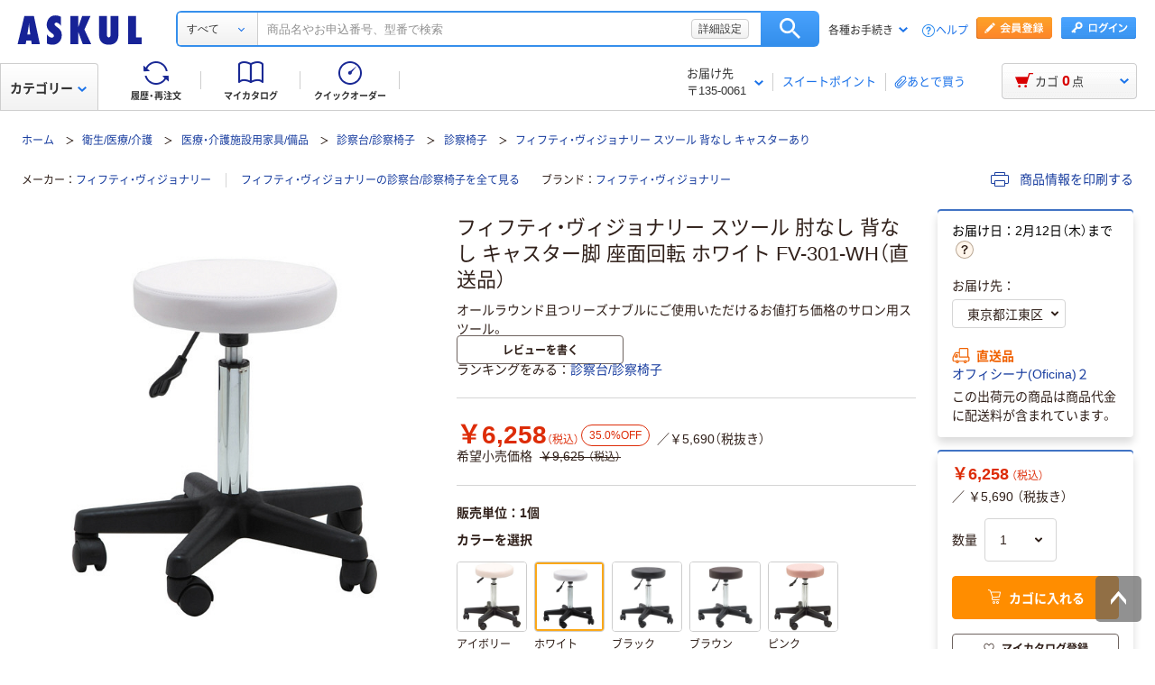

--- FILE ---
content_type: text/html;charset=UTF-8
request_url: https://www.askul.co.jp/p/H219956/
body_size: 64433
content:
<!DOCTYPE html>
<html lang="ja" xmlns="http://www.w3.org/1999/xhtml">
  <head>
    
  <meta charSet="UTF-8" />
  <meta http-equiv="X-UA-Compatible" content="IE=edge" />
  <meta name="format-detection" content="telephone=no" />
  
    <meta name="viewport" content="width=device-width, initial-scale=1.0, viewport-fit=cover" />
  
  
    <title>フィフティ・ヴィジョナリー スツール 肘なし 背なし キャスター脚 座面回転 ホワイト FV-301-WH（直送品） - アスクル</title>
    <meta name="description" content="通販ならアスクル（ソロエルアリーナ）。フィフティ・ヴィジョナリー スツール 肘なし 背なし キャスター脚 座面回転 ホワイト FV-301-WH（直送品）を、最短当日お届け。【法人は2000円（税込）以上配送料当社負担 ※配送料・お届けは条件にて異なります】" />
  
  <link rel="canonical" href="https://www.askul.co.jp/p/H219956/" />
  <link rel="shortcut icon" href="https://cdn.askul.co.jp/cms/assets-club/favicon.ico" />
  <meta name="twitter:card" content="summary_large_image" />
  <meta name="twitter:site" content="@askul_com" />
  <meta name="twitter:creator" content="@askul_com" />
  

    
  <meta property="og:site_name" content="ASKUL" />
  <meta property="og:type" content="product" />
  <meta property="og:url" content="https://www.askul.co.jp/p/H219956/" />
  
  
    
    
    
    
      <meta property="og:image" content="https://cdn.askul.co.jp/img/product/3L1/H219956_3L1.jpg" />
    
    
    
    
    
      <meta property="og:title" content="フィフティ・ヴィジョナリー スツール 肘なし 背なし キャスター脚 座面回転 ホワイト FV-301-WH（直送品） - アスクル" />
    
    
    
    
    
      <meta property="og:description" content="通販ならアスクル（ソロエルアリーナ）。フィフティ・ヴィジョナリー スツール 肘なし 背なし キャスター脚 座面回転 ホワイト FV-301-WH（直送品）を、最短当日お届け。【法人は2000円（税込）以上配送料当社負担 ※配送料・お届けは条件にて異なります】" />
    
  
  
  

    
  <link rel="preconnect" href="//cdn.askul.co.jp" />
  <link rel="preconnect" href="//assets.adobedtm.com" />
  
    <link rel="preconnect" href="//dynamic.criteo.com" crossorigin="" />
    <link rel="preconnect" href="//d.as.criteo.com" crossorigin="" />
  
  <link rel="dns-prefetch" href="//assets.adobedtm.com" />
  <link rel="dns-prefetch" href="//cdn.askul.co.jp" />
  <link rel="dns-prefetch" href="//www.googletagmanager.com" />
  <link rel="dns-prefetch" href="//media.algorecs.com" />
  <link rel="dns-prefetch" href="//recs.richrelevance.com" />
  <link rel="dns-prefetch" href="//askul-hnd.gravityrd-services.com" />
  <link rel="dns-prefetch" href="//connect.facebook.net" />
  <link rel="dns-prefetch" href="//www.google-analytics.com" />
  <link rel="dns-prefetch" href="//www.googleadservices.com" />
  
  <link as="font" crossorigin="anonymous" rel="preload" href="https://cdn.askul.co.jp/cms/assets-club/fonts/NotoSansJP/NotoSansJP-Regular.woff2"/>
  <link as="font" crossorigin="anonymous" rel="preload" href="https://cdn.askul.co.jp/cms/assets-club/fonts/NotoSansJP/NotoSansJP-Bold.woff2"/>
  <link href="https://cdn.askul.co.jp/cms/assets-club/css/v070/common.css?1769675702671" rel="stylesheet" type="text/css"/>
  <link href="https://cdn.askul.co.jp/cms/assets-club/css/v070/pub-SLP-SRC-009.css?1769675702671" rel="stylesheet" type="text/css"/>

    
  
    <script defer="" src="https://cdn.askul.co.jp/cms/assets-club/js/design/v034/viewport.js?1769675702671"></script>
  
  <script src="https://cdn.askul.co.jp/cms/assets-club/js/design/v034/common.js?1769675702671"></script>
  <script defer="" src="https://cdn.askul.co.jp/cms/assets-club/js/design/v034/before.js?1769675702671"></script>
  <!-- rrエリア表示処理より先に読み込む必要があり、サイズも小さいためasyncやdeferをつけない -->
  <script src="//media.algorecs.com/rrserver/js/2.1/p13n.js"></script>
  <script defer="" src="https://cdn.askul.co.jp/cms/assets-club/js/lazysizes.min.js"></script>
  <script defer="" src="https://cdn.askul.co.jp/cms/assets-club/js/ls.include.min.js"></script>

  
  
    <link rel="preload" href="//cdn.askul.co.jp/img/product/3L1/H219956_3L1.jpg" as="image" />
    
  

  
  

  

  
  <script>
    var _sc_dtmserver = "club/pc";
  </script>
  
    <script src="//assets.adobedtm.com/d6524a2006e5/077cd779cbda/launch-df3be0c4848d.min.js" async></script>
  
  

  
  <script type="text/javascript" src="//dynamic.criteo.com/js/ld/ld.js?a=6906" async></script>

    
    <script id="js-env-id">
    var TRYLION = TRYLION || {};
    TRYLION.Env = TRYLION.Env || {};
    TRYLION.Env.FUNCTIONS = TRYLION.Env.FUNCTIONS || {};
    TRYLION.Env.PAGE = {"companyId":"","departmentId":"","supplierId":"P00001","regularDeliveryCatalogItemCode":"","message":"\u30C7\u30D5\u30A9\u30EB\u30C8","recommendRelatedItems":[],"inflowWordItems":[{"supplierId":"P00001","itemCode":"K385773","promotionDisplayType":"NOT_DISPLAY","itemName":"\u30A2\u30BA\u30EF\u30F3 \u30DE\u30AF\u30E9 280\u00D790\u00D7110mm 0-331-03 1\u500B\uFF08\u76F4\u9001\u54C1\uFF09","imageUrl":"\/\/cdn.askul.co.jp\/img\/product\/L1\/K385773_l1.jpg","displayUserReview":0.0,"userReviewCount":0,"salesPriceTaxInclude":"1567","isVariation":false,"isMedical":false},{"supplierId":"P00001","itemCode":"W579485","promotionDisplayType":"POPULAR_ITEM","itemName":"\u4E09\u548C\u88FD\u4F5C\u6240 \u6795\u30AB\u30D0\u30FC \u5C01\u7B52\u5F0F 00001248 1\u679A","imageUrl":"\/\/cdn.askul.co.jp\/img\/product\/L1\/W579485_l1.jpg","displayUserReview":0.0,"userReviewCount":0,"salesPriceTaxInclude":"1320","isVariation":false,"isMedical":false},{"supplierId":"P00001","itemCode":"N660035","promotionDisplayType":"POPULAR_ITEM","itemName":"\u30A2\u30BA\u30EF\u30F3 \u30C7\u30A3\u30B9\u30DD\u6795\u30AB\u30D0\u30FC \u767D 350\u00D7600 8-7028-02 1\u30BB\u30C3\u30C8(100\u679A:50\u679A\u00D72\u888B)","imageUrl":"\/\/cdn.askul.co.jp\/img\/product\/L1\/N660035_l1.jpg","displayUserReview":0.0,"userReviewCount":0,"salesPriceTaxInclude":"5693","isVariation":false,"isMedical":false},{"supplierId":"P00001","itemCode":"N000688","promotionDisplayType":"NOT_DISPLAY","itemName":"\u6771\u6D0B\u5DE5\u82B8 \u30EF\u30FC\u30AF\u30C1\u30A7\u30A2(\u80CC\u30FB\u5EA7\u72EC\u7ACB\u56DE\u8EE2) \u30B0\u30EA\u30FC\u30F3\/\u30DB\u30EF\u30A4\u30C8 CM137UW\u30FCVGR 1\u811A\uFF08\u76F4\u9001\u54C1\uFF09","imageUrl":"\/\/cdn.askul.co.jp\/img\/product\/L1\/N000688_l1.jpg","displayUserReview":0.0,"userReviewCount":0,"salesPriceTaxInclude":"35800","isVariation":false,"isMedical":false},{"supplierId":"P00001","itemCode":"J298851","promotionDisplayType":"NOT_DISPLAY","itemName":"\u30A2\u30BA\u30EF\u30F3 \u30B7\u30EF\u306A\u3057\u30B9\u30C8\u30EC\u30C3\u30C1\u8A3A\u5BDF\u53F0\u30AB\u30D0\u30FC \u9752 650\u00D71900mm\u7528 NV6519B 1\u679A 8-7027-11\uFF08\u76F4\u9001\u54C1\uFF09","imageUrl":"\/\/cdn.askul.co.jp\/img\/product\/L1\/J298851_l1.jpg","displayUserReview":0.0,"userReviewCount":0,"salesPriceTaxInclude":"5436","isVariation":false,"isMedical":false},{"supplierId":"P00001","itemCode":"X313471","promotionDisplayType":"NOT_DISPLAY","itemName":"\u3010\u7D44\u7ACB\u8A2D\u7F6E\u8FBC\u307F\u3011\u30B3\u30AF\u30E8 \u30B3\u30B3\u30C3\u30C8 \u5186\u76E4\u811A \u60A3\u8005\u7528\u30B9\u30C4\u30FC\u30EB \u80CC\u4ED8\u304D \u30DB\u30EF\u30A4\u30C8\u30B7\u30A7\u30EB \u30E9\u30A4\u30C8\u30DE\u30EA\u30F3 CR-CG542E1VZ62 1\u811A\uFF08\u76F4\u9001\u54C1\uFF09","imageUrl":"\/\/cdn.askul.co.jp\/img\/product\/L1\/X313471_l1.jpg","displayUserReview":0.0,"userReviewCount":0,"salesPriceTaxInclude":"56900","isVariation":false,"isMedical":false},{"supplierId":"P00001","itemCode":"N660033","promotionDisplayType":"NOT_DISPLAY","itemName":"\u30A2\u30BA\u30EF\u30F3 \u30B7\u30EF\u306A\u3057\u30B9\u30C8\u30EC\u30C3\u30C1\u8A3A\u5BDF\u53F0\u30AB\u30D0\u30FC \u767D 700\u00D71900mm\u7528 NV7019 1\u679A 8-7027-06","imageUrl":"\/\/cdn.askul.co.jp\/img\/product\/L1\/N660033_l1.jpg","displayUserReview":0.0,"userReviewCount":0,"salesPriceTaxInclude":"5460","isVariation":false,"isMedical":false},{"supplierId":"P00001","itemCode":"979082","promotionDisplayType":"NOT_DISPLAY","itemName":"\u4E09\u548C\u88FD\u4F5C\u6240\u3000\u89D2\u6795\u30AB\u30D0\u30FC\uFF08\u30D3\u30CB\u30FC\u30EB\u30EC\u30B6\u30FC\u88FD\uFF09\u3000\u30D6\u30EB\u30FC","imageUrl":"\/\/cdn.askul.co.jp\/img\/product\/L1\/979082_l1.jpg","displayUserReview":4.0,"userReviewCount":1,"salesPriceTaxInclude":"924","isVariation":false,"isMedical":false},{"supplierId":"P00001","itemCode":"N661352","promotionDisplayType":"NOT_DISPLAY","itemName":"\u6771\u5149\u6A5F\u6750 \u3089\u304F\u3089\u304F\u8E0F\u307F\u53F0(2\u6BB5\u5F0F) 8-1546-01 1\u53F0\uFF08\u76F4\u9001\u54C1\uFF09","imageUrl":"\/\/cdn.askul.co.jp\/img\/product\/L1\/N661352_l1.jpg","displayUserReview":0.0,"userReviewCount":0,"salesPriceTaxInclude":"34276","isVariation":false,"isMedical":false},{"supplierId":"P00001","itemCode":"E337525","promotionDisplayType":"NOT_DISPLAY","itemName":"\u30AF\u30E9\u30F3\u30B1\u30C1\u30A7\u30A2\uFF08\u30E9\u30D0\u30FC\u4ED8\u30D9\u30FC\u30B9\uFF09 \u30A2\u30C3\u30D7\u30EB\u30B0\u30EA\u30FC\u30F3 23-6910-0107 \u30CE\u30FC\u30EA\u30C4\u30A4\u30B9\uFF08\u76F4\u9001\u54C1\uFF09","imageUrl":"\/\/cdn.askul.co.jp\/img\/product\/L1\/E337525_l1.jpg","displayUserReview":0.0,"userReviewCount":0,"salesPriceTaxInclude":"36828","isVariation":false,"isMedical":false},{"supplierId":"P00001","itemCode":"977524","promotionDisplayType":"NOT_DISPLAY","itemName":"\u30E1\u30C7\u30A3\u30AB\u30EB\u30C1\u30A7\u30A2\u3000\u30A2\u30A4\u30DC\u30EA\u30FC\u3000\u85E4\u6CA2\u5DE5\u696D","imageUrl":"\/\/cdn.askul.co.jp\/img\/product\/L1\/977524_l1.jpg","displayUserReview":4.0,"userReviewCount":1,"salesPriceTaxInclude":"17400","isVariation":false,"isMedical":false},{"supplierId":"P00001","itemCode":"3612741","promotionDisplayType":"NOT_DISPLAY","itemName":"\u30B9\u30C4\u30FC\u30EB \u30D6\u30E9\u30C3\u30AF GS010-VBK \u6771\u6D0B\u5DE5\u82B8","imageUrl":"\/\/cdn.askul.co.jp\/img\/product\/L1\/3612741_l1.jpg","displayUserReview":5.0,"userReviewCount":1,"salesPriceTaxInclude":"9480","isVariation":false,"isMedical":false}],"inflowWordItemsTotal":180355,"categoryTree":{"categoryAlias":"","llCategoryName":"\u885B\u751F\/\u533B\u7642\/\u4ECB\u8B77","categoryType":"OFFICE","llCategoryCode":"09","mCategoryName":"\u8A3A\u5BDF\u53F0\/\u8A3A\u5BDF\u6905\u5B50","lCategoryName":"\u533B\u7642\u30FB\u4ECB\u8B77\u65BD\u8A2D\u7528\u5BB6\u5177\/\u5099\u54C1","lCategoryCode":"0925","mCategoryCode":"0925005","sCategoryName":"\u8A3A\u5BDF\u6905\u5B50","sCategoryCode":"09190080002"},"stockAreaJSOption":{"addressChoiceModel":{"orderClosingDateTime":"","systemDateTime":"2026-01-31T23:39:36.188984158","itemQuantity":0,"nextDayDeliveryDateWording":"2\u670812\u65E5\uFF08\u6728\uFF09\u307E\u3067","sameDayDeliveryDateWording":"","supplierId":"P00001","catalogItemCode":"H219956","resultHtmlStr":"","countDownDisplay":true}},"catalogItemCode":"H219956","llCategoryCode":"09","priceCal":null,"itemGroupSpecsJSOption":{"groupAttrs":[{"groupAttrCode":"0141","groupAttrName":"\u30AB\u30E9\u30FC"}]},"reviewJSOptions":[],"userId":null,"catalogItemName":"\u30D5\u30A3\u30D5\u30C6\u30A3\u30FB\u30F4\u30A3\u30B8\u30E7\u30CA\u30EA\u30FC \u30B9\u30C4\u30FC\u30EB \u8098\u306A\u3057 \u80CC\u306A\u3057 \u30AD\u30E3\u30B9\u30BF\u30FC\u811A \u5EA7\u9762\u56DE\u8EE2 \u30DB\u30EF\u30A4\u30C8 FV-301-WH\uFF08\u76F4\u9001\u54C1\uFF09","userTracking":"","userSegments":[],"shouldDisplayRecommend":true,"printedItemPath":"","itemMovieUrl":"","oldUserId":null,"isLogin":false,"sCategoryCode":"09190080002","isIndividualUnitPriceOnly":false,"isFromExternalSite":false,"isLargeCommercialPack":false,"lCategoryCode":"0925"};
    
    TRYLION.Env.SETTING = {"searchFront":{"urlBase":"internal-search-front-lb-435040695.ap-northeast-1.elb.amazonaws.com"},"userPublicApi":{"urlBase":"\/","authorizationCode":"234054BA05B1AD1982AC5A0462B23AA347883D5E736C983CA2689281A6FB5759"},"soloareApi":{"urlBase":"https:\/\/solution.soloel.com\/"},"clubApi":{"urlBase":"https:\/\/www.askul.co.jp\/"},"rr":{"apiKey":"91d13f11700cfd3d","urlBase":"https:\/\/recs.algorecs.com\/rrserver\/"},"tonerIcons":["27010","27020","27030","27040","28010","28020","28030"],"cdn":{"urlBase":"https:\/\/cdn.askul.co.jp\/cms"},"clubFront":{"urlBase":"https:\/\/www.askul.co.jp\/"},"soloareFront":{"urlBase":"https:\/\/solution.soloel.com\/"},"rtoaster":{"accountId":"dummy"},"cache":"1769675702671","production":true};
    TRYLION.Env.SITE_TYPE = "CLUB";
    TRYLION.Env.USER_INFO = {"userId":""};
  </script>

    
    
    
    <script src="https://cdn.askul.co.jp/cms/js/v139/item-pc.js?1769675702671" crossorigin="anonymous"></script>



    
    
    
  <script defer="" src="https://cdn.askul.co.jp/cms/js/v139/signUpPromotion-pc.js?1769675702671" crossorigin="anonymous"></script>



    
    
    
  <script defer="" src="https://cdn.askul.co.jp/cms/js/v139/my_catalog_register_modal-pc.js?1769675702671" crossorigin="anonymous"></script>



    
    
    
  <script defer="" src="https://cdn.askul.co.jp/cms/js/v139/footer-pc.js?1769675702671" crossorigin="anonymous"></script>



    <script defer="" src="https://cdn.askul.co.jp/cms/assets-club/js/design/v034/pub-SLP-SRC-009.js"></script>
    <script defer="" src="https://cdn.askul.co.jp/cms/assets-club/js/design/v034/pub-SLP-SRC-016.js"></script>
    <script defer="" src="https://cdn.askul.co.jp/cms/js/gsap.min.js?1769675702671"></script>
    <script defer="" src="https://cdn.askul.co.jp/cms/js/ScrollToPlugin.min.js?1769675702671"></script>
    <script defer="" src="https://cdn.askul.co.jp/cms/js/CSSRulePlugin.min.js?1769675702671"></script>
  </head>
  <body>
  
    
    
      <noscript><iframe src="https://www.googletagmanager.com/ns.html?id=GTM-PD47G3R"
                        height="0" width="0" style="display:none;visibility:hidden"></iframe></noscript>
    
  
  
    <div><script src="https://www.askul.co.jp/resource/js/jquery-3.7.1.min.js?189372080252245" type="text/javascript"></script>
<script src="https://www.askul.co.jp/resource/js/jquery-migrate-3.4.0.min.js?189372080252245" type="text/javascript"></script>
<script defer type="text/javascript" src="https://www.askul.co.jp/resource/js/pub-SLP-TOP-006.js?189372080252245"></script>
<script src="https://www.askul.co.jp/resource/js/common_2014new.js?189372080252245" type="text/javascript" defer></script><script defer src="https://www.askul.co.jp/assets-club/js/detailsSearchUrl.js"></script> 
<div class="wrapN2014 is-pc-page" id="page_top"> <!-- header --> 
 <div class="o-beforeHeader headerN2015 hN2017 hN2018 hN2019 loggedIn o-beforeHeader js-beforeheader js-lazy-img" mt:id="DISP_TYPE"> <nocrawl> 
   <div mt:id="NAVI_HEADER_CUSTOMTAG_HERE">
    <div class="hdNavOuter ra_Header">
     <h1><a href="/" class="MainLogo_ASKUL"></a><span style="display:none;">アスクル</span></h1> <!-- 外部ファイル --> <!-- タイトル下全幅パーツ --> <!--
    <div class="headerSeasonLogo"><a href="/sf/bigsale/00/0/?sc_i=cp_ta_b_head_seasonicon_autumn"><img src="/resource/club_com/shared/seasonlogo/autumn_sale_b.gif" alt="秋のBIGセール" title="秋のBIGセール
最大31％OFF！" width="44" height="44"></a></div>
    <style>
    .headerSeasonLogo {
      display: none;
      width: 44px;
      height: 44px;
      position: absolute;
      top: 10px;
      left: 170px;
    }
    .headerSeasonLogo a {
      display: block;
      position: absolute;
      z-index: 10;
    }
    .hN2018 .hdSerWrap.seasonOn {
      padding-left: 230px;
    }
    </style>
    <script>
      $(window).bind('load resize', function(){
        var winW = $(window).width();
        if(winW<=1040){
          $('.headerSeasonLogo').hide();
          $('.hN2017 .hdNavInnerTopR, .hdSerWrap').removeClass('seasonOn');
        } else {
          $('.headerSeasonLogo').show();
          $('.hN2017 .hdNavInnerTopR, .hdSerWrap').addClass('seasonOn');
        }
      });
    </script>
    --> <!-- /タイトル下全幅パーツ --> <!-- //外部ファイル --> 
     <form id="cmnHeaderForm" action="/ksearch/?" method="get"></form>
     <form onsubmit="return false;" action="#" method="">
      <input type="text" style="display:none">
      <div id="searchBox" class="hdSerWrap">
       <div class="wrapIn">
        <div class="cateSelect">
         <p class="selectTxt"><span class="txtIn"><span class="txtIn2"><span class="txtIn3"></span><span class="dot">...</span></span></span></p><select class="modalFormArea" id="selectCategoryLl" name="categoryLl"><option value="">すべて</option><option value="15">生活雑貨/キッチン用品</option><option value="13">飲料/食品/ギフト/お酒</option><option value="09">衛生/医療/介護</option><option value="19">DIY用品/園芸/資材</option><option value="14">テープ/梱包資材/店舗用品</option><option value="24">物流・現場用品/台車</option><option value="25">作業服/ワークウェア/安全保護具</option><option value="02">トナー/インク/コピー用紙</option><option value="03">パソコン/周辺機器/メディア</option><option value="21">事務機器/家電/電池/照明</option><option value="07">オフィス家具/収納</option><option value="01">事務用品/文房具</option><option value="10">ファイル</option><option value="23">工具/電動工具</option><option value="06">切削工具/研磨材</option><option value="26">計測機器</option><option value="34">研究開発・クリーンルーム用品</option><option value="22">機械部品/空圧機器/電気・電子部品</option></select>
        </div><button type="button" class="ren_Btn_search" onclick="detailsHeaderSearchUrl('cmnHeaderForm')">検索</button>
        <div class="inputField">
         <input class="modalFormArea" id="searchWordHeader" name="searchWordHeader" autocomplete="off" value="" name="searchWordHeader" autocomplete="off">
         <div class="delete">
          <a href="#"></a>
         </div>
         <div class="detailSetting">
          <a id="searchModal" href="#">詳細設定</a>
         </div>
         <div class="detailModal">
          <div class="detailModalClosed">
           <a href="#"><img src="/resource/images/mycatalog/1710_icn_close03.png" alt="閉じる" width="18" height="18"></a>
          </div>
          <div class="detailModalInner">
           <div class="conditionInput">
            <div class="inputBlock checkArea">
             <div class="inputTitle">
              <p>検索範囲</p>
             </div>
             <div class="inputBox">
              <label for="searchRange"><span class="checkIcon"><span></span><input class="modalFormArea" type="checkbox" name="searchRange" id="searchRange"></span><span class="checkText">商品名・カテゴリ名のみで探す</span></label>
             </div>
            </div>
            <div class="inputBlock textArea">
             <div class="inputTitle">
              <p>除外ワード</p>
             </div>
             <div class="inputBox">
              <p class="inputText"><input class="modalFormArea" id="excludeWord" type="text" placeholder="キーワードを入力してください"><span class="ngword">を除く</span></p>
             </div>
            </div>
            <div class="inputBlock selectArea">
             <div class="inputTitle">
              <p>価格を指定（税込）</p>
             </div>
             <div class="inputBox">
              <div class="selectField">
               <label for="searchPrice01"><p class="selectText">指定なし</p><select class="modalFormArea" name="price01" id="searchPrice01"><option value="">指定なし</option><option value="100">100円</option><option value="200">200円</option><option value="500">500円</option><option value="1000">1,000円</option><option value="3000">3,000円</option><option value="5000">5,000円</option><option value="10000">10,000円</option><option value="20000">20,000円</option><option value="30000">30,000円</option><option value="40000">40,000円</option><option value="50000">50,000円</option><option value="60000">60,000円</option><option value="70000">70,000円</option><option value="80000">80,000円</option><option value="90000">90,000円</option><option value="100000">100,000円</option></select> </label>
              </div> 
              <p class="tildeMark">～</p>
              <div class="selectField">
               <label for="searchPrice02"><p class="selectText">指定なし</p><select class="modalFormArea" name="price02" id="searchPrice02"><option value="">指定なし</option><option value="100">100円</option><option value="200">200円</option><option value="500">500円</option><option value="1000">1,000円</option><option value="3000">3,000円</option><option value="5000">5,000円</option><option value="10000">10,000円</option><option value="20000">20,000円</option><option value="30000">30,000円</option><option value="40000">40,000円</option><option value="50000">50,000円</option><option value="60000">60,000円</option><option value="70000">70,000円</option><option value="80000">80,000円</option><option value="90000">90,000円</option><option value="100000">100,000円</option></select></label>
              </div>
             </div>
            </div>
            <div class="inputBlock checkArea">
             <div class="inputTitle">
              <p>商品</p>
             </div>
             <div class="inputBox">
              <label for="stockCheck"><span class="checkIcon"><span></span><input type="checkbox" class="modalFormArea" name="stockCheck" id="stockCheck"></span><span class="checkText">直送品、お取り寄せ品を除く</span></label>
             </div>
            </div>
            <div id="apiResultItemCount" class="searchResult">
             <p class="attentionSearchText">検索条件を指定してください</p>
             <p class="resultNumber"><span id="modalFormAreaNum"></span>件が該当</p>
             <p class="detailSearchBtn"><button onclick="detailsSearchUrl('cmnHeaderForm')">検索</button></p>
            </div>
            <div class="moreDetailSpecify">
             <p><a href="/ctg/search/searchByKeywordDetailConditionView/">もっと詳細に指定する</a></p>
            </div>
           </div>
           <div class="otherSearch"> 
            <p class="searchTitle">その他便利な検索</p> 
            <ul class="searchList"> 
             <li><a href="/f/before/toner/">トナー・インク検索</a></li> 
             <li><a href="/f/special/refill/">ボールペン替芯かんたん検索</a></li> 
             <li><a href="/f/special/stampink/">はんこ補充インクかんたん検索</a></li> 
             <li><a href="/ctg/search/searchByCtgView/">カタログから探す</a></li> 
             <li><a href="/maker/4001/">メーカー名から探す</a></li> 
             <li><a href="/categoryindex/a/">50音から探す</a></li> 
             <li><a href="/brand/3101/">ブランドから探す</a></li> 
             <li><a href="/green/">グリーン商品を探す</a></li> 
            </ul> 
           </div> 
          </div>
         </div>
         <input class="tmpParamType" type="hidden" value="0">
         <input class="tmpParamLll" type="hidden" value="">
         <input class="tmpParamLl" type="hidden" value="">
         <input class="tmpParamL" type="hidden" value="">
         <input class="tmpParamM" type="hidden" value="">
         <input class="tmpParamS" type="hidden" value="">
         <input class="tmpParamKeyword" type="hidden" value="">
         <input class="paramLl" id="paramLl" type="hidden" value="">
         <input class="paramL" id="paramL" type="hidden" value="">
         <input class="paramM" id="paramM" type="hidden" value="">
         <input class="paramS" id="paramS" type="hidden" value="">
        </div>
       </div>
       <div class="wrapBg"></div>
      </div>
     </form>
     <div class="hdNavInnerTopR">
      <div class="hdMembers">
       <div class="member ra_Header">
        <a href="https://www.askul.co.jp/mbr/catalog/createAccountView/" class="entry"></a><a href="javascript:nowUrl('https://www.askul.co.jp/webapp/shops-club/servlet/YLogonSSLView?transitionURL=')" class="login"></a>
       </div>
       <ul class="hdUtility">
        <li>
         <div class="guide ra_Header">
          <p class="text" data-guide-balloon="true">各種お手続き<span class="arrow"></span></p>
          <div class="headerGuideBalloon">
           <div class="balloonIn">
            <div class="balloonHeadBg"></div>
            <div class="balloonBody">
             <div class="bodyIn ra_Header">
              <ul>
               <li><a href="/f/help/index.html"><span class="faq"></span>ヘルプ</a></li>
               <li><a onclick="popupInfo('/guide/hajimete/'); return false;" href="/guide/hajimete/"><span class="hajimete"></span>よくわかるアスクルWebサイト</a></li>
               <li><a href="/odr/order/regOdrListView/"><span class="arrow"></span>定期配送サービス お申込み一覧</a></li>
               <li><a href="/odr/order/autoOrderListView/"><span class="arrow"></span>自動配送サービス お申込み一覧</a></li>
               <li><a href="/odr/order/purchaseHistoryView/"><span class="arrow"></span>返品のお申込み（ご利用履歴から）</a></li>
               <li><a href="/iqr/refitInputView/"><span class="arrow"></span>修理のお問い合わせ</a></li>
               <li><a href="/odr/order/purchaseHistoryView/"><span class="arrow"></span>納品書の再発行（ご利用履歴から）</a></li>
               <li><a href="/iqr/inquiryInputView/?inquiryId=IQR0002"><span class="arrow"></span>請求書の再発行</a></li>
               <li><a style="pointer-events:none;" tabindex="-1"><span class="arrow"></span>カタログのお申込み</a></li>
               <li><a href="/mbr/companyInfoView/"><span class="arrow"></span>登録情報の確認・変更</a></li>
               <li><a href="/mbr/reminder/loginIdPasswordInquiryView/"><span class="arrow"></span>パスワードの再発行</a></li>
               <li><a href="/f/services/tonercartridge/"><span class="arrow"></span>トナー・カートリッジ回収のお申込み</a></li>
               <li><a href="/f/services/sds/"><span class="arrow"></span>化学物質（SDS・RoHS）調査依頼</a></li>
               <li><a href="/f/services/sds/"><span class="arrow"></span>食品衛生法PL制度適合調査依頼</a></li>
              </ul>
             </div>
            </div>
            <div class="balloonFootBg"></div>
            <div class="balloonArrow">
             <div class="arrowIn"></div>
            </div>
           </div>
          </div>
         </div></li>
        <li><a href="/f/help/index.html" class="help">ヘルプ</a></li>
       </ul>
      </div>
     </div>
     <div class="hdNavInnerBotL">
      <div class="hdNavMain ra_Header">
       <ul>
        <li class="history"><a href="/odr/order/purchaseHistoryView/" class="headerNavMainTrigger"><span></span><span class="txt">履歴・再注文</span>
          <div class="headerNavMainBalloon">
           <div class="balloonTop"></div>
           <div class="balloonMiddle">
            <p>ご注文履歴から再注文や配送状況の確認ができます。</p>
           </div>
           <div class="balloonBottom"></div>
          </div></a></li>
        <li class="myCata"><a href="/tpc/mycatalog/myCatalogListView/" class="headerNavMainTrigger"><span></span><span class="txt">マイカタログ</span>
          <div class="headerNavMainBalloon">
           <div class="balloonTop"></div>
           <div class="balloonMiddle">
            <p>お気に入りの商品を登録して自分のカタログを作れます。</p>
           </div>
           <div class="balloonBottom"></div>
          </div></a></li>
        <li class="quick"><a href="/odr/order/quickOrderView/" class="headerNavMainTrigger"><span></span><span class="txt">クイックオーダー</span>
          <div class="headerNavMainBalloon">
           <div class="balloonTop"></div>
           <div class="balloonMiddle">
            <p>お申込番号の入力で商品をまとめてご注文いただけます。</p>
           </div>
           <div class="balloonBottom"></div>
          </div></a></li>
       </ul>
      </div>
     </div>
     <table class="hdNavInnerBotR ra_Header">
      <tbody>
       <tr>
        <td class="deliveryAddress" data-delivery-balloon="true"><p>お届け先<br><span id="currentDeliveryAddress"><span class="contentsquare-masking">〒135-0061</span></span><span class="arrow"></span></p>
         <div class="headerDeliveryBalloon">
          <div class="balloonIn">
           <div class="balloonHeadBg"></div>
           <div class="balloonBody">
            <div class="bodyIn">
             <p class="contentsquare-masking">東京都江東区</p><a href="#modalDeliveryHeadBeforeLogin" class="DelilModal noSmooth hdAddressChangeBtn">変更</a>
            </div>
           </div>
           <div class="balloonFootBg"></div>
           <div class="balloonArrow">
            <div class="arrowIn"></div>
           </div>
          </div>
         </div><span class="separator_after"></span></td>
        <td class="user priorToLogin ra_Header">
         <div class="member ra_Header">
          <a href="/swp/pointTopView/" class="sweetpoint_beforelogin"><span class="sweetpoint_icon"></span><span class="sweetpoint_txt">スイートポイント</span></a>
         </div></td>
        <td class="user lateBuy"><span class="separator_before"></span><a href="/odr/order/shoppingCartView/#lateBuySection" onclick="var linkAnalyticsData = {'server': 'club/pc', 'fName': 'ヘッダー_あとで買うリストへ移動', 'club': {'server': 'club/pc', 'prop5': 'ヘッダー_あとで買うリストへ移動'}};window.sc_trackLinkAll(linkAnalyticsData, this, 'o', 'HeaderLaterBuy');"><span class="lateBuy_icon"></span><span class="lateBuy_txt">あとで買う</span></a></td>
       </tr>
      </tbody>
     </table>
    </div>
    <div class="hdCateOuter">
     <div class="hdMd2015 ra_Category">
      <a href="/search/" class="hdMdBtn">カテゴリー<span class="arrow"></span></a>
      <noscript>
       <div class="headerMdBalloon">
        <div class="balloonHeadBg">
         <div class="bgIn">
          <div class="bgIn2">
           <div class="bgIn3"></div>
          </div>
         </div>
        </div>
        <div class="balloonBody">
         <div class="bodyIn">
          <div class="bodyIn2">
           <div class="bodyIn3">
            <div class="mdWrap">
             <div class="mdTree1">
              <div class="treeIn">
               <div class="block1 ra_Category">
                <ul class="mdList1">
                 <li><a href="/e/15/" data-drop="0" class="addIcon">生活雑貨/キッチン用品<span class="arrow"></span></a></li>
                 <li><a href="/e/13/" data-drop="1" class="addIcon">飲料/食品/ギフト/お酒<span class="arrow"></span></a></li>
                 <li><a href="/e/09/" data-drop="2" class="addIcon">衛生/医療/介護<span class="arrow"></span></a></li>
                 <li><a href="/e/19/" data-drop="3" class="addIcon">DIY用品/園芸/資材<span class="arrow"></span></a></li>
                 <li><a href="/e/14/" data-drop="4" class="addIcon">テープ/梱包資材/店舗用品<span class="arrow"></span></a></li>
                 <li><a href="/e/24/" data-drop="5" class="addIcon">物流・現場用品/台車<span class="arrow"></span></a></li>
                 <li><a href="/e/25/" data-drop="6" class="addIcon">作業服/ワークウェア/安全保護具<span class="arrow"></span></a></li>
                 <li><a href="/e/02/" data-drop="7" class="addIcon">トナー/インク/コピー用紙<span class="arrow"></span></a></li>
                 <li><a href="/e/03/" data-drop="8" class="addIcon">パソコン/周辺機器/メディア<span class="arrow"></span></a></li>
                 <li><a href="/e/21/" data-drop="9" class="addIcon">事務機器/家電/電池/照明<span class="arrow"></span></a></li>
                 <li><a href="/e/07/" data-drop="10" class="addIcon">オフィス家具/収納<span class="arrow"></span></a></li>
                 <li><a href="/e/01/" data-drop="11" class="addIcon">事務用品/文房具<span class="arrow"></span></a></li>
                 <li><a href="/e/10/" data-drop="12" class="addIcon">ファイル<span class="arrow"></span></a></li>
                 <li><a href="/e/23/" data-drop="13" class="addIcon">工具/電動工具<span class="arrow"></span></a></li>
                 <li><a href="/e/06/" data-drop="14" class="addIcon">切削工具/研磨材<span class="arrow"></span></a></li>
                 <li><a href="/e/26/" data-drop="15" class="addIcon">計測機器<span class="arrow"></span></a></li>
                 <li><a href="/e/34/" data-drop="16" class="addIcon">研究開発・クリーンルーム用品<span class="arrow"></span></a></li>
                 <li><a href="/e/22/" data-drop="17" class="addIcon">機械部品/空圧機器/電気・電子部品<span class="arrow"></span></a></li>
                </ul>
               </div>
               <div class="block2"> 
                <ul class="mdList1"> 
                 <li><a href="https://spc.askul.co.jp/" target="_blank" data-drop="19">専門商材・便利なサービスを探す<span class="arrow"></span></a></li> 
                </ul> 
               </div> 
               <div class="block3"> 
                <ul class="mdList2"> 
                 <li><a href="/f/services/"><span class="arrow"></span>アウトレット</a></li> 
                 <li><a href="/sf/outlet/outlet_00/0/"><span class="arrow"></span>カタログから探す</a></li> 
                </ul> 
               </div>
              </div>
             </div>
             <div class="mdTree2 mdPtn1" data-tree="19"> 
              <div class="ptnIn"> 
               <p class="mdTitle mdTitlePtn2"><span class="icon icon19"></span>専門商材サービス</p> 
               <ul class="mdList1"> 
                <li><a href="https://spc.askul.co.jp/" data-drop="19-1" target="_blank">スタンプ作成・印刷サービス<span class="newwindow"></span><span class="arrow"></span></a></li> 
               </ul> 
               <ul class="mdList1"> 
                <li><a href="/f/services/furniture/" data-drop="19-3">オフィスづくりサービス<span class="arrow"></span></a></li> 
                <li><a href="/f/services/regular_purchases/" data-drop="19-2">アスクル定期配送サービス<span class="arrow"></span></a></li> 
                <li><a href="/f/services/otoriyose01/" data-drop="19-4">サイズ・専用オーダーサービス<span class="arrow"></span></a></li> 
                <li><a href="/f/special/isetan/" data-drop="19-6">アスクル伊勢丹ギフトショップ<span class="arrow"></span></a></li> 
               </ul> 
               <p class="mdTitle mdTitlePtn3">お仕事に便利なサポートサービス</p> 
               <ul class="mdList2"> 
                <li><a href="/before_login/koto/edenpo/" target="_blank">電報<span class="newwindow"></span><span class="arrow"></span></a></li> 
                <li><a href="/f/services/kintai/touchontime/">勤怠管理（TouchOnTime）<span class="arrow"></span></a></li> 
                <li><a href="/f/services/anpi/safetylink24/">安否確認（Safetylink24）<span class="arrow"></span></a></li> 
                <li><a href="/f/services/tonercartridge/">トナー・インクカートリッジ無料回収<span class="arrow"></span></a></li> 
               </ul> 
               <ul class="mdList2"> 
                <li><a href="/f/services/"><span class="arrow"></span>サポート・サービス一覧を見る</a></li> 
               </ul> 
              </div> <!-- /.mdTree2 -->
             </div>
            </div>
           </div>
          </div>
         </div>
        </div>
        <div class="balloonFootBg">
         <div class="bgIn">
          <div class="bgIn2">
           <div class="bgIn3"></div>
          </div>
         </div>
        </div>
        <div class="balloonArrow">
         <div class="arrowIn"></div>
        </div>
       </div>
      </noscript>
     </div>
     <div class="hdCarOuter ra_Header hdCarOuter--ab">
      <a href="/odr/order/shoppingCartView/" class="hdNavCarBtn" data-cart-balloon="true"><span class="icon"></span><span class="txt">カゴ</span><span class="num_basket"></span><span class="txt">点</span></a>
      <div class="headerCartBalloon">
       <div class="balloonIn">
        <div class="balloonHeadBg"></div>
        <div class="balloonBody">
         <div class="bodyIn"></div>
        </div>
        <div class="balloonFootBg"></div>
        <div class="balloonArrow">
         <div class="arrowIn"></div>
        </div>
       </div>
      </div><!-- /.hdCarOuter -->
     </div>
    </div>
    <script type="text/javascript" id="fd_cart" defer></script>
    <div id="flipdesk-data-customer-profiles" data-customer-profiles=""></div>
    <script id="flipdeskBasicTag" defer></script>
    <div class="lowInfoOuter">
     <noscript>
      <div class="lowJsoffBox">
       <div class="lowJsoffInner">
        <p>JavaScriptの設定が無効のため、アスクルWebサイトが正しく動作しません。<br>設定を有効にする方法は<a href="/guide/policy/browser/setting.html#a2" target="_blank">こちら</a>をご覧ください。</p>
       </div>
      </div>
     </noscript>
     <div id="cookieEnabledBoxNew"></div>
    </div> 
    <script mt:id="ONLOAD_SCRIPT_MAIN_TAG" type="text/javascript" defer><!--;
var byStockAddSetModal = "";
//--></script> <!-- ヘッダー版 --> 
    <div id="modalDeliveryHeadBeforeLogin" mt:id="MODAL_DELIVERY_TAG" class="lModalBox"> 
     <form action=""> <span mt:id="HIDDEN_ADR_CUSTOMTAG_HERE"><input type="hidden" name="delivModalZip1" value="135"><input type="hidden" name="delivModalZip2" value="0061"><input type="hidden" name="delivModalAreaCdA" value="13108"><input type="hidden" name="delivModalAreaCdB" value="00099"><input type="hidden" name="delivModalAdr1" value="東京都江東区"><input type="hidden" name="delivModalAdr21" value="null"><input type="hidden" name="delivModalAdr22" value="null"><input type="hidden" name="delivModalAdr3" value="null"><input type="hidden" name="delivModalAdrId" value=""></span> 
      <input value="1" type="hidden" name="delivModalReloadFlg"> 
      <div class="modalDeliveryBox"> 
       <h2 class="modalDeliveryTitle">お届け先の変更</h2> 
       <div class="modalDeliveryRead"> 
        <p> 検索結果や商品詳細ページに表示されている「お届け日」「在庫」はお届け先によって変わります。 <br> 現在のお届け先は <span mt:id="ADR_CUSTOMTAG_HERE"><br><span class="deli_add contentsquare-masking" id="null">東京都江東区（〒135-0061）</span><br></span> に設定されています。 <br>ご希望のお届け先の「お届け日」「在庫」を確認する場合は、以下から変更してください。 </p> 
       </div> 
       <div class="modalDeliveryLogin"> 
        <dl class="cfx"> 
         <dt> <span class="ttl_icon">■</span>アドレス帳から選択する（会員の方） 
         </dt> 
         <dd> <a href="javascript:stockModalLoginFunc('https://www.askul.co.jp/webapp/shops-club/servlet/YLogonSSLView?byStockAddSetModal=1&amp;transitionURL=')">ログイン</a> 
         </dd> 
        </dl> 
       </div> 
       <div class="modalDeliveryZip"> 
        <p class="zip_ttl"> <span class="ttl_icon">■</span>郵便番号を入力してお届け先を設定（会員登録前の方） </p> 
        <div class="zip_search"> 
         <table> 
          <tbody>
           <tr> 
            <td class="zip_search01">〒</td> 
            <td class="zip_search02"> <input type="tel" size="5" name="Deli_zip1" id="Deli_zip1" value=""> </td> 
            <td class="zip_search03">-</td> 
            <td class="zip_search04"> <input type="tel" size="5" name="Deli_zip2" id="Deli_zip2" value=""> </td> 
            <td class="zip_search05"> <a rel="Deli_modalWin" name="Deli_mWin01" href="#Deli_mWin01" class="noSmooth" onclick="javascript:requestAddressApiByStockModal('header',$('#Deli_zip1').val(), $('#Deli_zip2').val());return false;"> 入力した郵便番号で住所を検索する </a> </td> 
           </tr> 
          </tbody>
         </table> 
        </div> 
        <p id="searchedAddressSetTag" class=""></p> 
        <p class="zip_caution"> ※郵便番号でのお届け先設定は、注文時のお届け先には反映されませんのでご注意ください。<br> ※在庫は最寄の倉庫の在庫を表示しています。<br> ※入荷待ちの場合も、別の倉庫からお届けできる場合がございます。 </p> 
       </div> 
      </div> 
      <div class="modalDeliveryBtn"> 
       <ul class="cfx"> 
        <li class="modalDeliveryBtn_nochange"> <span class="mCloseBtn">変更しない</span> </li> 
        <li class="modalDeliveryBtn_submit"> <span class="off">この内容で確認する</span> </li> 
       </ul> 
      </div> 
     </form> 
     <div id="Deli_modalWindow01"> 
      <div id="Deli_mWin01"></div> 
     </div> 
     <p class="mCloseBtn"></p> <!--/modalDelivery--> 
    </div> <!-- 商品詳細版 --> 
   </div> 
  </nocrawl> 
 </div> 
 <div mt:id="MEDICAL_INFO_AREA"> <!-- 検索結果画面はVIEW側で読み込み --> 
  <link rel="stylesheet" href="https://www.askul.co.jp/resource/css/medical/login.css?36965734828618" media="all"> 
  <script defer>
					$(function(){
						$('#loadOpen').trigger('click');
						$('.closeBtn').click(function(){
							$(this).parents('#medicalCheck').find('.mCloseBtn').trigger('click');
				    	});
					});
				</script> 
  <div mt:id="MEDICAL_INFO_AREA_TAG"></div> <span style="display:none;" id="medicalModalSctProp5"></span> 
 </div> <span mt:id="USER_TRACKING"><input value="" type="hidden" id="UserTracking"></span> <span mt:id="USER_ID"><input type="hidden" id="UserId"></span> <span mt:id="REC_USER_ID"><input type="hidden" id="RecUserId"></span> 
 <script mt:id="RR_RECOMMEND_SCRIPT_TAG" type="text/javascript" defer></script> 
 <script mt:id="ONLOAD_SCRIPT_MAIN_TAG" type="text/javascript" defer>$(document).ready(function() {
document.cookie = "TEMPREGUSER_POPUP_FLG=0; path=/; max-age=0";
});</script> 
 <div class="footerSection"> <!-- footer --> 
  <script src="https://www.askul.co.jp/resource/js/megadrop_2015new.js?36965734828618" type="text/javascript" defer></script> 
  <div id="sggstHeaderBalloon"> 
   <div class="balloonIn"> 
    <div class="balloonHeadBg">
     <div class="bgIn">
      <div class="bgIn2">
       <div class="bgIn3"></div>
      </div>
     </div>
    </div> 
    <div class="balloonBody"> 
     <div class="bodyIn"> 
      <div class="bodyIn2"> 
       <div class="bodyIn3"> 
        <ul id="sggstHeader" class="sggstUlHeader sggstUlHeader_2014new"></ul> 
       </div> 
      </div> 
     </div> 
    </div> 
    <div class="balloonFootBg">
     <div class="bgIn">
      <div class="bgIn2">
       <div class="bgIn3"></div>
      </div>
     </div>
    </div> 
   </div> <!-- /.sggstHeaderBalloon -->
  </div> 
 </div><!-- /.footerSection --> <!-- 業種登録モーダル --> 
</div><!--/.topN2014 --> <!-- 共通JS -->  <!-- ヘッダーサジェスト用 --> 
<script type="text/javascript" src="https://www.askul.co.jp/resource/js/keyWordSuggest_top_2015new.js?189372080252245" defer></script> <!-- 商品リクエスト --> 
<script type="text/javascript" src="https://www.askul.co.jp/resource/js/itemRequest.js?24725760880192" defer></script> <!-- Cookie設定チェック --> 
<script type="text/javascript" src="https://www.askul.co.jp/resource/js/check-cookie.js?189372080252245" defer></script>   
<script src="https://www.askul.co.jp/resource/js/cartdrop_2015new.js?189372080252245" type="text/javascript" defer></script> 
<script src="https://www.askul.co.jp/resource/js/header_2014new.js?189372080252245" type="text/javascript" defer></script> 
<script src="https://www.askul.co.jp/resource/js/modalwin_deli.js?189372080252245" type="text/javascript" defer></script> 
<script src="https://www.askul.co.jp/resource/js/addressSetCmn0001.js?189372080252245" type="text/javascript" defer></script> 
<script src="https://www.askul.co.jp/resource/js/s_btn_trylion_r1.js?189372080252245" type="text/javascript" defer></script></div>
    
    
<script type="text/javascript">(window.NREUM||(NREUM={})).init={privacy:{cookies_enabled:true},ajax:{deny_list:["bam.nr-data.net"]},session_replay:{sampling_rate:1.0,mask_text_selector:"*",block_selector:"",mask_input_options:{date:false,text_area:false,week:false,select:false,color:false,range:false,textarea:false,url:false,number:false,search:false,month:false,datetime_local:false,tel:false,text:false,time:false,email:false},fix_stylesheets:true,mask_all_inputs:true,preload:false,enabled:true,error_sampling_rate:100.0,autoStart:true},session_trace:{sampling_rate:0.0,mode:"FIXED_RATE",enabled:true,error_sampling_rate:0.0},feature_flags:["soft_nav"],distributed_tracing:{enabled:true}};(window.NREUM||(NREUM={})).loader_config={agentID:"1133927144",accountID:"3112752",trustKey:"3016704",xpid:"VwcGU1FWChABVVFTBgIFUVYI",licenseKey:"NRJS-7a1a5387f2f00513358",applicationID:"1101132729",browserID:"1133927144"};;/*! For license information please see nr-loader-spa-1.308.0.min.js.LICENSE.txt */
(()=>{var e,t,r={384:(e,t,r)=>{"use strict";r.d(t,{NT:()=>a,US:()=>u,Zm:()=>o,bQ:()=>d,dV:()=>c,pV:()=>l});var n=r(6154),i=r(1863),s=r(1910);const a={beacon:"bam.nr-data.net",errorBeacon:"bam.nr-data.net"};function o(){return n.gm.NREUM||(n.gm.NREUM={}),void 0===n.gm.newrelic&&(n.gm.newrelic=n.gm.NREUM),n.gm.NREUM}function c(){let e=o();return e.o||(e.o={ST:n.gm.setTimeout,SI:n.gm.setImmediate||n.gm.setInterval,CT:n.gm.clearTimeout,XHR:n.gm.XMLHttpRequest,REQ:n.gm.Request,EV:n.gm.Event,PR:n.gm.Promise,MO:n.gm.MutationObserver,FETCH:n.gm.fetch,WS:n.gm.WebSocket},(0,s.i)(...Object.values(e.o))),e}function d(e,t){let r=o();r.initializedAgents??={},t.initializedAt={ms:(0,i.t)(),date:new Date},r.initializedAgents[e]=t}function u(e,t){o()[e]=t}function l(){return function(){let e=o();const t=e.info||{};e.info={beacon:a.beacon,errorBeacon:a.errorBeacon,...t}}(),function(){let e=o();const t=e.init||{};e.init={...t}}(),c(),function(){let e=o();const t=e.loader_config||{};e.loader_config={...t}}(),o()}},782:(e,t,r)=>{"use strict";r.d(t,{T:()=>n});const n=r(860).K7.pageViewTiming},860:(e,t,r)=>{"use strict";r.d(t,{$J:()=>u,K7:()=>c,P3:()=>d,XX:()=>i,Yy:()=>o,df:()=>s,qY:()=>n,v4:()=>a});const n="events",i="jserrors",s="browser/blobs",a="rum",o="browser/logs",c={ajax:"ajax",genericEvents:"generic_events",jserrors:i,logging:"logging",metrics:"metrics",pageAction:"page_action",pageViewEvent:"page_view_event",pageViewTiming:"page_view_timing",sessionReplay:"session_replay",sessionTrace:"session_trace",softNav:"soft_navigations",spa:"spa"},d={[c.pageViewEvent]:1,[c.pageViewTiming]:2,[c.metrics]:3,[c.jserrors]:4,[c.spa]:5,[c.ajax]:6,[c.sessionTrace]:7,[c.softNav]:8,[c.sessionReplay]:9,[c.logging]:10,[c.genericEvents]:11},u={[c.pageViewEvent]:a,[c.pageViewTiming]:n,[c.ajax]:n,[c.spa]:n,[c.softNav]:n,[c.metrics]:i,[c.jserrors]:i,[c.sessionTrace]:s,[c.sessionReplay]:s,[c.logging]:o,[c.genericEvents]:"ins"}},944:(e,t,r)=>{"use strict";r.d(t,{R:()=>i});var n=r(3241);function i(e,t){"function"==typeof console.debug&&(console.debug("New Relic Warning: https://github.com/newrelic/newrelic-browser-agent/blob/main/docs/warning-codes.md#".concat(e),t),(0,n.W)({agentIdentifier:null,drained:null,type:"data",name:"warn",feature:"warn",data:{code:e,secondary:t}}))}},993:(e,t,r)=>{"use strict";r.d(t,{A$:()=>s,ET:()=>a,TZ:()=>o,p_:()=>i});var n=r(860);const i={ERROR:"ERROR",WARN:"WARN",INFO:"INFO",DEBUG:"DEBUG",TRACE:"TRACE"},s={OFF:0,ERROR:1,WARN:2,INFO:3,DEBUG:4,TRACE:5},a="log",o=n.K7.logging},1541:(e,t,r)=>{"use strict";r.d(t,{U:()=>i,f:()=>n});const n={MFE:"MFE",BA:"BA"};function i(e,t){if(2!==t?.harvestEndpointVersion)return{};const r=t.agentRef.runtime.appMetadata.agents[0].entityGuid;return e?{"source.id":e.id,"source.name":e.name,"source.type":e.type,"parent.id":e.parent?.id||r,"parent.type":e.parent?.type||n.BA}:{"entity.guid":r,appId:t.agentRef.info.applicationID}}},1687:(e,t,r)=>{"use strict";r.d(t,{Ak:()=>d,Ze:()=>h,x3:()=>u});var n=r(3241),i=r(7836),s=r(3606),a=r(860),o=r(2646);const c={};function d(e,t){const r={staged:!1,priority:a.P3[t]||0};l(e),c[e].get(t)||c[e].set(t,r)}function u(e,t){e&&c[e]&&(c[e].get(t)&&c[e].delete(t),p(e,t,!1),c[e].size&&f(e))}function l(e){if(!e)throw new Error("agentIdentifier required");c[e]||(c[e]=new Map)}function h(e="",t="feature",r=!1){if(l(e),!e||!c[e].get(t)||r)return p(e,t);c[e].get(t).staged=!0,f(e)}function f(e){const t=Array.from(c[e]);t.every(([e,t])=>t.staged)&&(t.sort((e,t)=>e[1].priority-t[1].priority),t.forEach(([t])=>{c[e].delete(t),p(e,t)}))}function p(e,t,r=!0){const a=e?i.ee.get(e):i.ee,c=s.i.handlers;if(!a.aborted&&a.backlog&&c){if((0,n.W)({agentIdentifier:e,type:"lifecycle",name:"drain",feature:t}),r){const e=a.backlog[t],r=c[t];if(r){for(let t=0;e&&t<e.length;++t)g(e[t],r);Object.entries(r).forEach(([e,t])=>{Object.values(t||{}).forEach(t=>{t[0]?.on&&t[0]?.context()instanceof o.y&&t[0].on(e,t[1])})})}}a.isolatedBacklog||delete c[t],a.backlog[t]=null,a.emit("drain-"+t,[])}}function g(e,t){var r=e[1];Object.values(t[r]||{}).forEach(t=>{var r=e[0];if(t[0]===r){var n=t[1],i=e[3],s=e[2];n.apply(i,s)}})}},1738:(e,t,r)=>{"use strict";r.d(t,{U:()=>f,Y:()=>h});var n=r(3241),i=r(9908),s=r(1863),a=r(944),o=r(5701),c=r(3969),d=r(8362),u=r(860),l=r(4261);function h(e,t,r,s){const h=s||r;!h||h[e]&&h[e]!==d.d.prototype[e]||(h[e]=function(){(0,i.p)(c.xV,["API/"+e+"/called"],void 0,u.K7.metrics,r.ee),(0,n.W)({agentIdentifier:r.agentIdentifier,drained:!!o.B?.[r.agentIdentifier],type:"data",name:"api",feature:l.Pl+e,data:{}});try{return t.apply(this,arguments)}catch(e){(0,a.R)(23,e)}})}function f(e,t,r,n,a){const o=e.info;null===r?delete o.jsAttributes[t]:o.jsAttributes[t]=r,(a||null===r)&&(0,i.p)(l.Pl+n,[(0,s.t)(),t,r],void 0,"session",e.ee)}},1741:(e,t,r)=>{"use strict";r.d(t,{W:()=>s});var n=r(944),i=r(4261);class s{#e(e,...t){if(this[e]!==s.prototype[e])return this[e](...t);(0,n.R)(35,e)}addPageAction(e,t){return this.#e(i.hG,e,t)}register(e){return this.#e(i.eY,e)}recordCustomEvent(e,t){return this.#e(i.fF,e,t)}setPageViewName(e,t){return this.#e(i.Fw,e,t)}setCustomAttribute(e,t,r){return this.#e(i.cD,e,t,r)}noticeError(e,t){return this.#e(i.o5,e,t)}setUserId(e,t=!1){return this.#e(i.Dl,e,t)}setApplicationVersion(e){return this.#e(i.nb,e)}setErrorHandler(e){return this.#e(i.bt,e)}addRelease(e,t){return this.#e(i.k6,e,t)}log(e,t){return this.#e(i.$9,e,t)}start(){return this.#e(i.d3)}finished(e){return this.#e(i.BL,e)}recordReplay(){return this.#e(i.CH)}pauseReplay(){return this.#e(i.Tb)}addToTrace(e){return this.#e(i.U2,e)}setCurrentRouteName(e){return this.#e(i.PA,e)}interaction(e){return this.#e(i.dT,e)}wrapLogger(e,t,r){return this.#e(i.Wb,e,t,r)}measure(e,t){return this.#e(i.V1,e,t)}consent(e){return this.#e(i.Pv,e)}}},1863:(e,t,r)=>{"use strict";function n(){return Math.floor(performance.now())}r.d(t,{t:()=>n})},1910:(e,t,r)=>{"use strict";r.d(t,{i:()=>s});var n=r(944);const i=new Map;function s(...e){return e.every(e=>{if(i.has(e))return i.get(e);const t="function"==typeof e?e.toString():"",r=t.includes("[native code]"),s=t.includes("nrWrapper");return r||s||(0,n.R)(64,e?.name||t),i.set(e,r),r})}},2555:(e,t,r)=>{"use strict";r.d(t,{D:()=>o,f:()=>a});var n=r(384),i=r(8122);const s={beacon:n.NT.beacon,errorBeacon:n.NT.errorBeacon,licenseKey:void 0,applicationID:void 0,sa:void 0,queueTime:void 0,applicationTime:void 0,ttGuid:void 0,user:void 0,account:void 0,product:void 0,extra:void 0,jsAttributes:{},userAttributes:void 0,atts:void 0,transactionName:void 0,tNamePlain:void 0};function a(e){try{return!!e.licenseKey&&!!e.errorBeacon&&!!e.applicationID}catch(e){return!1}}const o=e=>(0,i.a)(e,s)},2614:(e,t,r)=>{"use strict";r.d(t,{BB:()=>a,H3:()=>n,g:()=>d,iL:()=>c,tS:()=>o,uh:()=>i,wk:()=>s});const n="NRBA",i="SESSION",s=144e5,a=18e5,o={STARTED:"session-started",PAUSE:"session-pause",RESET:"session-reset",RESUME:"session-resume",UPDATE:"session-update"},c={SAME_TAB:"same-tab",CROSS_TAB:"cross-tab"},d={OFF:0,FULL:1,ERROR:2}},2646:(e,t,r)=>{"use strict";r.d(t,{y:()=>n});class n{constructor(e){this.contextId=e}}},2843:(e,t,r)=>{"use strict";r.d(t,{G:()=>s,u:()=>i});var n=r(3878);function i(e,t=!1,r,i){(0,n.DD)("visibilitychange",function(){if(t)return void("hidden"===document.visibilityState&&e());e(document.visibilityState)},r,i)}function s(e,t,r){(0,n.sp)("pagehide",e,t,r)}},3241:(e,t,r)=>{"use strict";r.d(t,{W:()=>s});var n=r(6154);const i="newrelic";function s(e={}){try{n.gm.dispatchEvent(new CustomEvent(i,{detail:e}))}catch(e){}}},3304:(e,t,r)=>{"use strict";r.d(t,{A:()=>s});var n=r(7836);const i=()=>{const e=new WeakSet;return(t,r)=>{if("object"==typeof r&&null!==r){if(e.has(r))return;e.add(r)}return r}};function s(e){try{return JSON.stringify(e,i())??""}catch(e){try{n.ee.emit("internal-error",[e])}catch(e){}return""}}},3333:(e,t,r)=>{"use strict";r.d(t,{$v:()=>u,TZ:()=>n,Xh:()=>c,Zp:()=>i,kd:()=>d,mq:()=>o,nf:()=>a,qN:()=>s});const n=r(860).K7.genericEvents,i=["auxclick","click","copy","keydown","paste","scrollend"],s=["focus","blur"],a=4,o=1e3,c=2e3,d=["PageAction","UserAction","BrowserPerformance"],u={RESOURCES:"experimental.resources",REGISTER:"register"}},3434:(e,t,r)=>{"use strict";r.d(t,{Jt:()=>s,YM:()=>d});var n=r(7836),i=r(5607);const s="nr@original:".concat(i.W),a=50;var o=Object.prototype.hasOwnProperty,c=!1;function d(e,t){return e||(e=n.ee),r.inPlace=function(e,t,n,i,s){n||(n="");const a="-"===n.charAt(0);for(let o=0;o<t.length;o++){const c=t[o],d=e[c];l(d)||(e[c]=r(d,a?c+n:n,i,c,s))}},r.flag=s,r;function r(t,r,n,c,d){return l(t)?t:(r||(r=""),nrWrapper[s]=t,function(e,t,r){if(Object.defineProperty&&Object.keys)try{return Object.keys(e).forEach(function(r){Object.defineProperty(t,r,{get:function(){return e[r]},set:function(t){return e[r]=t,t}})}),t}catch(e){u([e],r)}for(var n in e)o.call(e,n)&&(t[n]=e[n])}(t,nrWrapper,e),nrWrapper);function nrWrapper(){var s,o,l,h;let f;try{o=this,s=[...arguments],l="function"==typeof n?n(s,o):n||{}}catch(t){u([t,"",[s,o,c],l],e)}i(r+"start",[s,o,c],l,d);const p=performance.now();let g;try{return h=t.apply(o,s),g=performance.now(),h}catch(e){throw g=performance.now(),i(r+"err",[s,o,e],l,d),f=e,f}finally{const e=g-p,t={start:p,end:g,duration:e,isLongTask:e>=a,methodName:c,thrownError:f};t.isLongTask&&i("long-task",[t,o],l,d),i(r+"end",[s,o,h],l,d)}}}function i(r,n,i,s){if(!c||t){var a=c;c=!0;try{e.emit(r,n,i,t,s)}catch(t){u([t,r,n,i],e)}c=a}}}function u(e,t){t||(t=n.ee);try{t.emit("internal-error",e)}catch(e){}}function l(e){return!(e&&"function"==typeof e&&e.apply&&!e[s])}},3606:(e,t,r)=>{"use strict";r.d(t,{i:()=>s});var n=r(9908);s.on=a;var i=s.handlers={};function s(e,t,r,s){a(s||n.d,i,e,t,r)}function a(e,t,r,i,s){s||(s="feature"),e||(e=n.d);var a=t[s]=t[s]||{};(a[r]=a[r]||[]).push([e,i])}},3738:(e,t,r)=>{"use strict";r.d(t,{He:()=>i,Kp:()=>o,Lc:()=>d,Rz:()=>u,TZ:()=>n,bD:()=>s,d3:()=>a,jx:()=>l,sl:()=>h,uP:()=>c});const n=r(860).K7.sessionTrace,i="bstResource",s="resource",a="-start",o="-end",c="fn"+a,d="fn"+o,u="pushState",l=1e3,h=3e4},3785:(e,t,r)=>{"use strict";r.d(t,{R:()=>c,b:()=>d});var n=r(9908),i=r(1863),s=r(860),a=r(3969),o=r(993);function c(e,t,r={},c=o.p_.INFO,d=!0,u,l=(0,i.t)()){(0,n.p)(a.xV,["API/logging/".concat(c.toLowerCase(),"/called")],void 0,s.K7.metrics,e),(0,n.p)(o.ET,[l,t,r,c,d,u],void 0,s.K7.logging,e)}function d(e){return"string"==typeof e&&Object.values(o.p_).some(t=>t===e.toUpperCase().trim())}},3878:(e,t,r)=>{"use strict";function n(e,t){return{capture:e,passive:!1,signal:t}}function i(e,t,r=!1,i){window.addEventListener(e,t,n(r,i))}function s(e,t,r=!1,i){document.addEventListener(e,t,n(r,i))}r.d(t,{DD:()=>s,jT:()=>n,sp:()=>i})},3962:(e,t,r)=>{"use strict";r.d(t,{AM:()=>a,O2:()=>l,OV:()=>s,Qu:()=>h,TZ:()=>c,ih:()=>f,pP:()=>o,t1:()=>u,tC:()=>i,wD:()=>d});var n=r(860);const i=["click","keydown","submit"],s="popstate",a="api",o="initialPageLoad",c=n.K7.softNav,d=5e3,u=500,l={INITIAL_PAGE_LOAD:"",ROUTE_CHANGE:1,UNSPECIFIED:2},h={INTERACTION:1,AJAX:2,CUSTOM_END:3,CUSTOM_TRACER:4},f={IP:"in progress",PF:"pending finish",FIN:"finished",CAN:"cancelled"}},3969:(e,t,r)=>{"use strict";r.d(t,{TZ:()=>n,XG:()=>o,rs:()=>i,xV:()=>a,z_:()=>s});const n=r(860).K7.metrics,i="sm",s="cm",a="storeSupportabilityMetrics",o="storeEventMetrics"},4234:(e,t,r)=>{"use strict";r.d(t,{W:()=>s});var n=r(7836),i=r(1687);class s{constructor(e,t){this.agentIdentifier=e,this.ee=n.ee.get(e),this.featureName=t,this.blocked=!1}deregisterDrain(){(0,i.x3)(this.agentIdentifier,this.featureName)}}},4261:(e,t,r)=>{"use strict";r.d(t,{$9:()=>u,BL:()=>c,CH:()=>p,Dl:()=>R,Fw:()=>w,PA:()=>v,Pl:()=>n,Pv:()=>A,Tb:()=>h,U2:()=>a,V1:()=>E,Wb:()=>T,bt:()=>y,cD:()=>b,d3:()=>x,dT:()=>d,eY:()=>g,fF:()=>f,hG:()=>s,hw:()=>i,k6:()=>o,nb:()=>m,o5:()=>l});const n="api-",i=n+"ixn-",s="addPageAction",a="addToTrace",o="addRelease",c="finished",d="interaction",u="log",l="noticeError",h="pauseReplay",f="recordCustomEvent",p="recordReplay",g="register",m="setApplicationVersion",v="setCurrentRouteName",b="setCustomAttribute",y="setErrorHandler",w="setPageViewName",R="setUserId",x="start",T="wrapLogger",E="measure",A="consent"},5205:(e,t,r)=>{"use strict";r.d(t,{j:()=>S});var n=r(384),i=r(1741);var s=r(2555),a=r(3333);const o=e=>{if(!e||"string"!=typeof e)return!1;try{document.createDocumentFragment().querySelector(e)}catch{return!1}return!0};var c=r(2614),d=r(944),u=r(8122);const l="[data-nr-mask]",h=e=>(0,u.a)(e,(()=>{const e={feature_flags:[],experimental:{allow_registered_children:!1,resources:!1},mask_selector:"*",block_selector:"[data-nr-block]",mask_input_options:{color:!1,date:!1,"datetime-local":!1,email:!1,month:!1,number:!1,range:!1,search:!1,tel:!1,text:!1,time:!1,url:!1,week:!1,textarea:!1,select:!1,password:!0}};return{ajax:{deny_list:void 0,block_internal:!0,enabled:!0,autoStart:!0},api:{get allow_registered_children(){return e.feature_flags.includes(a.$v.REGISTER)||e.experimental.allow_registered_children},set allow_registered_children(t){e.experimental.allow_registered_children=t},duplicate_registered_data:!1},browser_consent_mode:{enabled:!1},distributed_tracing:{enabled:void 0,exclude_newrelic_header:void 0,cors_use_newrelic_header:void 0,cors_use_tracecontext_headers:void 0,allowed_origins:void 0},get feature_flags(){return e.feature_flags},set feature_flags(t){e.feature_flags=t},generic_events:{enabled:!0,autoStart:!0},harvest:{interval:30},jserrors:{enabled:!0,autoStart:!0},logging:{enabled:!0,autoStart:!0},metrics:{enabled:!0,autoStart:!0},obfuscate:void 0,page_action:{enabled:!0},page_view_event:{enabled:!0,autoStart:!0},page_view_timing:{enabled:!0,autoStart:!0},performance:{capture_marks:!1,capture_measures:!1,capture_detail:!0,resources:{get enabled(){return e.feature_flags.includes(a.$v.RESOURCES)||e.experimental.resources},set enabled(t){e.experimental.resources=t},asset_types:[],first_party_domains:[],ignore_newrelic:!0}},privacy:{cookies_enabled:!0},proxy:{assets:void 0,beacon:void 0},session:{expiresMs:c.wk,inactiveMs:c.BB},session_replay:{autoStart:!0,enabled:!1,preload:!1,sampling_rate:10,error_sampling_rate:100,collect_fonts:!1,inline_images:!1,fix_stylesheets:!0,mask_all_inputs:!0,get mask_text_selector(){return e.mask_selector},set mask_text_selector(t){o(t)?e.mask_selector="".concat(t,",").concat(l):""===t||null===t?e.mask_selector=l:(0,d.R)(5,t)},get block_class(){return"nr-block"},get ignore_class(){return"nr-ignore"},get mask_text_class(){return"nr-mask"},get block_selector(){return e.block_selector},set block_selector(t){o(t)?e.block_selector+=",".concat(t):""!==t&&(0,d.R)(6,t)},get mask_input_options(){return e.mask_input_options},set mask_input_options(t){t&&"object"==typeof t?e.mask_input_options={...t,password:!0}:(0,d.R)(7,t)}},session_trace:{enabled:!0,autoStart:!0},soft_navigations:{enabled:!0,autoStart:!0},spa:{enabled:!0,autoStart:!0},ssl:void 0,user_actions:{enabled:!0,elementAttributes:["id","className","tagName","type"]}}})());var f=r(6154),p=r(9324);let g=0;const m={buildEnv:p.F3,distMethod:p.Xs,version:p.xv,originTime:f.WN},v={consented:!1},b={appMetadata:{},get consented(){return this.session?.state?.consent||v.consented},set consented(e){v.consented=e},customTransaction:void 0,denyList:void 0,disabled:!1,harvester:void 0,isolatedBacklog:!1,isRecording:!1,loaderType:void 0,maxBytes:3e4,obfuscator:void 0,onerror:void 0,ptid:void 0,releaseIds:{},session:void 0,timeKeeper:void 0,registeredEntities:[],jsAttributesMetadata:{bytes:0},get harvestCount(){return++g}},y=e=>{const t=(0,u.a)(e,b),r=Object.keys(m).reduce((e,t)=>(e[t]={value:m[t],writable:!1,configurable:!0,enumerable:!0},e),{});return Object.defineProperties(t,r)};var w=r(5701);const R=e=>{const t=e.startsWith("http");e+="/",r.p=t?e:"https://"+e};var x=r(7836),T=r(3241);const E={accountID:void 0,trustKey:void 0,agentID:void 0,licenseKey:void 0,applicationID:void 0,xpid:void 0},A=e=>(0,u.a)(e,E),_=new Set;function S(e,t={},r,a){let{init:o,info:c,loader_config:d,runtime:u={},exposed:l=!0}=t;if(!c){const e=(0,n.pV)();o=e.init,c=e.info,d=e.loader_config}e.init=h(o||{}),e.loader_config=A(d||{}),c.jsAttributes??={},f.bv&&(c.jsAttributes.isWorker=!0),e.info=(0,s.D)(c);const p=e.init,g=[c.beacon,c.errorBeacon];_.has(e.agentIdentifier)||(p.proxy.assets&&(R(p.proxy.assets),g.push(p.proxy.assets)),p.proxy.beacon&&g.push(p.proxy.beacon),e.beacons=[...g],function(e){const t=(0,n.pV)();Object.getOwnPropertyNames(i.W.prototype).forEach(r=>{const n=i.W.prototype[r];if("function"!=typeof n||"constructor"===n)return;let s=t[r];e[r]&&!1!==e.exposed&&"micro-agent"!==e.runtime?.loaderType&&(t[r]=(...t)=>{const n=e[r](...t);return s?s(...t):n})})}(e),(0,n.US)("activatedFeatures",w.B)),u.denyList=[...p.ajax.deny_list||[],...p.ajax.block_internal?g:[]],u.ptid=e.agentIdentifier,u.loaderType=r,e.runtime=y(u),_.has(e.agentIdentifier)||(e.ee=x.ee.get(e.agentIdentifier),e.exposed=l,(0,T.W)({agentIdentifier:e.agentIdentifier,drained:!!w.B?.[e.agentIdentifier],type:"lifecycle",name:"initialize",feature:void 0,data:e.config})),_.add(e.agentIdentifier)}},5270:(e,t,r)=>{"use strict";r.d(t,{Aw:()=>a,SR:()=>s,rF:()=>o});var n=r(384),i=r(7767);function s(e){return!!(0,n.dV)().o.MO&&(0,i.V)(e)&&!0===e?.session_trace.enabled}function a(e){return!0===e?.session_replay.preload&&s(e)}function o(e,t){try{if("string"==typeof t?.type){if("password"===t.type.toLowerCase())return"*".repeat(e?.length||0);if(void 0!==t?.dataset?.nrUnmask||t?.classList?.contains("nr-unmask"))return e}}catch(e){}return"string"==typeof e?e.replace(/[\S]/g,"*"):"*".repeat(e?.length||0)}},5289:(e,t,r)=>{"use strict";r.d(t,{GG:()=>a,Qr:()=>c,sB:()=>o});var n=r(3878),i=r(6389);function s(){return"undefined"==typeof document||"complete"===document.readyState}function a(e,t){if(s())return e();const r=(0,i.J)(e),a=setInterval(()=>{s()&&(clearInterval(a),r())},500);(0,n.sp)("load",r,t)}function o(e){if(s())return e();(0,n.DD)("DOMContentLoaded",e)}function c(e){if(s())return e();(0,n.sp)("popstate",e)}},5607:(e,t,r)=>{"use strict";r.d(t,{W:()=>n});const n=(0,r(9566).bz)()},5701:(e,t,r)=>{"use strict";r.d(t,{B:()=>s,t:()=>a});var n=r(3241);const i=new Set,s={};function a(e,t){const r=t.agentIdentifier;s[r]??={},e&&"object"==typeof e&&(i.has(r)||(t.ee.emit("rumresp",[e]),s[r]=e,i.add(r),(0,n.W)({agentIdentifier:r,loaded:!0,drained:!0,type:"lifecycle",name:"load",feature:void 0,data:e})))}},6154:(e,t,r)=>{"use strict";r.d(t,{OF:()=>d,RI:()=>i,WN:()=>h,bv:()=>s,eN:()=>f,gm:()=>a,lR:()=>l,m:()=>c,mw:()=>o,sb:()=>u});var n=r(1863);const i="undefined"!=typeof window&&!!window.document,s="undefined"!=typeof WorkerGlobalScope&&("undefined"!=typeof self&&self instanceof WorkerGlobalScope&&self.navigator instanceof WorkerNavigator||"undefined"!=typeof globalThis&&globalThis instanceof WorkerGlobalScope&&globalThis.navigator instanceof WorkerNavigator),a=i?window:"undefined"!=typeof WorkerGlobalScope&&("undefined"!=typeof self&&self instanceof WorkerGlobalScope&&self||"undefined"!=typeof globalThis&&globalThis instanceof WorkerGlobalScope&&globalThis),o=Boolean("hidden"===a?.document?.visibilityState),c=""+a?.location,d=/iPad|iPhone|iPod/.test(a.navigator?.userAgent),u=d&&"undefined"==typeof SharedWorker,l=(()=>{const e=a.navigator?.userAgent?.match(/Firefox[/\s](\d+\.\d+)/);return Array.isArray(e)&&e.length>=2?+e[1]:0})(),h=Date.now()-(0,n.t)(),f=()=>"undefined"!=typeof PerformanceNavigationTiming&&a?.performance?.getEntriesByType("navigation")?.[0]?.responseStart},6344:(e,t,r)=>{"use strict";r.d(t,{BB:()=>u,Qb:()=>l,TZ:()=>i,Ug:()=>a,Vh:()=>s,_s:()=>o,bc:()=>d,yP:()=>c});var n=r(2614);const i=r(860).K7.sessionReplay,s="errorDuringReplay",a=.12,o={DomContentLoaded:0,Load:1,FullSnapshot:2,IncrementalSnapshot:3,Meta:4,Custom:5},c={[n.g.ERROR]:15e3,[n.g.FULL]:3e5,[n.g.OFF]:0},d={RESET:{message:"Session was reset",sm:"Reset"},IMPORT:{message:"Recorder failed to import",sm:"Import"},TOO_MANY:{message:"429: Too Many Requests",sm:"Too-Many"},TOO_BIG:{message:"Payload was too large",sm:"Too-Big"},CROSS_TAB:{message:"Session Entity was set to OFF on another tab",sm:"Cross-Tab"},ENTITLEMENTS:{message:"Session Replay is not allowed and will not be started",sm:"Entitlement"}},u=5e3,l={API:"api",RESUME:"resume",SWITCH_TO_FULL:"switchToFull",INITIALIZE:"initialize",PRELOAD:"preload"}},6389:(e,t,r)=>{"use strict";function n(e,t=500,r={}){const n=r?.leading||!1;let i;return(...r)=>{n&&void 0===i&&(e.apply(this,r),i=setTimeout(()=>{i=clearTimeout(i)},t)),n||(clearTimeout(i),i=setTimeout(()=>{e.apply(this,r)},t))}}function i(e){let t=!1;return(...r)=>{t||(t=!0,e.apply(this,r))}}r.d(t,{J:()=>i,s:()=>n})},6630:(e,t,r)=>{"use strict";r.d(t,{T:()=>n});const n=r(860).K7.pageViewEvent},6774:(e,t,r)=>{"use strict";r.d(t,{T:()=>n});const n=r(860).K7.jserrors},7295:(e,t,r)=>{"use strict";r.d(t,{Xv:()=>a,gX:()=>i,iW:()=>s});var n=[];function i(e){if(!e||s(e))return!1;if(0===n.length)return!0;if("*"===n[0].hostname)return!1;for(var t=0;t<n.length;t++){var r=n[t];if(r.hostname.test(e.hostname)&&r.pathname.test(e.pathname))return!1}return!0}function s(e){return void 0===e.hostname}function a(e){if(n=[],e&&e.length)for(var t=0;t<e.length;t++){let r=e[t];if(!r)continue;if("*"===r)return void(n=[{hostname:"*"}]);0===r.indexOf("http://")?r=r.substring(7):0===r.indexOf("https://")&&(r=r.substring(8));const i=r.indexOf("/");let s,a;i>0?(s=r.substring(0,i),a=r.substring(i)):(s=r,a="*");let[c]=s.split(":");n.push({hostname:o(c),pathname:o(a,!0)})}}function o(e,t=!1){const r=e.replace(/[.+?^${}()|[\]\\]/g,e=>"\\"+e).replace(/\*/g,".*?");return new RegExp((t?"^":"")+r+"$")}},7485:(e,t,r)=>{"use strict";r.d(t,{D:()=>i});var n=r(6154);function i(e){if(0===(e||"").indexOf("data:"))return{protocol:"data"};try{const t=new URL(e,location.href),r={port:t.port,hostname:t.hostname,pathname:t.pathname,search:t.search,protocol:t.protocol.slice(0,t.protocol.indexOf(":")),sameOrigin:t.protocol===n.gm?.location?.protocol&&t.host===n.gm?.location?.host};return r.port&&""!==r.port||("http:"===t.protocol&&(r.port="80"),"https:"===t.protocol&&(r.port="443")),r.pathname&&""!==r.pathname?r.pathname.startsWith("/")||(r.pathname="/".concat(r.pathname)):r.pathname="/",r}catch(e){return{}}}},7699:(e,t,r)=>{"use strict";r.d(t,{It:()=>s,KC:()=>o,No:()=>i,qh:()=>a});var n=r(860);const i=16e3,s=1e6,a="SESSION_ERROR",o={[n.K7.logging]:!0,[n.K7.genericEvents]:!1,[n.K7.jserrors]:!1,[n.K7.ajax]:!1}},7767:(e,t,r)=>{"use strict";r.d(t,{V:()=>i});var n=r(6154);const i=e=>n.RI&&!0===e?.privacy.cookies_enabled},7836:(e,t,r)=>{"use strict";r.d(t,{P:()=>o,ee:()=>c});var n=r(384),i=r(8990),s=r(2646),a=r(5607);const o="nr@context:".concat(a.W),c=function e(t,r){var n={},a={},u={},l=!1;try{l=16===r.length&&d.initializedAgents?.[r]?.runtime.isolatedBacklog}catch(e){}var h={on:p,addEventListener:p,removeEventListener:function(e,t){var r=n[e];if(!r)return;for(var i=0;i<r.length;i++)r[i]===t&&r.splice(i,1)},emit:function(e,r,n,i,s){!1!==s&&(s=!0);if(c.aborted&&!i)return;t&&s&&t.emit(e,r,n);var o=f(n);g(e).forEach(e=>{e.apply(o,r)});var d=v()[a[e]];d&&d.push([h,e,r,o]);return o},get:m,listeners:g,context:f,buffer:function(e,t){const r=v();if(t=t||"feature",h.aborted)return;Object.entries(e||{}).forEach(([e,n])=>{a[n]=t,t in r||(r[t]=[])})},abort:function(){h._aborted=!0,Object.keys(h.backlog).forEach(e=>{delete h.backlog[e]})},isBuffering:function(e){return!!v()[a[e]]},debugId:r,backlog:l?{}:t&&"object"==typeof t.backlog?t.backlog:{},isolatedBacklog:l};return Object.defineProperty(h,"aborted",{get:()=>{let e=h._aborted||!1;return e||(t&&(e=t.aborted),e)}}),h;function f(e){return e&&e instanceof s.y?e:e?(0,i.I)(e,o,()=>new s.y(o)):new s.y(o)}function p(e,t){n[e]=g(e).concat(t)}function g(e){return n[e]||[]}function m(t){return u[t]=u[t]||e(h,t)}function v(){return h.backlog}}(void 0,"globalEE"),d=(0,n.Zm)();d.ee||(d.ee=c)},8122:(e,t,r)=>{"use strict";r.d(t,{a:()=>i});var n=r(944);function i(e,t){try{if(!e||"object"!=typeof e)return(0,n.R)(3);if(!t||"object"!=typeof t)return(0,n.R)(4);const r=Object.create(Object.getPrototypeOf(t),Object.getOwnPropertyDescriptors(t)),s=0===Object.keys(r).length?e:r;for(let a in s)if(void 0!==e[a])try{if(null===e[a]){r[a]=null;continue}Array.isArray(e[a])&&Array.isArray(t[a])?r[a]=Array.from(new Set([...e[a],...t[a]])):"object"==typeof e[a]&&"object"==typeof t[a]?r[a]=i(e[a],t[a]):r[a]=e[a]}catch(e){r[a]||(0,n.R)(1,e)}return r}catch(e){(0,n.R)(2,e)}}},8139:(e,t,r)=>{"use strict";r.d(t,{u:()=>h});var n=r(7836),i=r(3434),s=r(8990),a=r(6154);const o={},c=a.gm.XMLHttpRequest,d="addEventListener",u="removeEventListener",l="nr@wrapped:".concat(n.P);function h(e){var t=function(e){return(e||n.ee).get("events")}(e);if(o[t.debugId]++)return t;o[t.debugId]=1;var r=(0,i.YM)(t,!0);function h(e){r.inPlace(e,[d,u],"-",p)}function p(e,t){return e[1]}return"getPrototypeOf"in Object&&(a.RI&&f(document,h),c&&f(c.prototype,h),f(a.gm,h)),t.on(d+"-start",function(e,t){var n=e[1];if(null!==n&&("function"==typeof n||"object"==typeof n)&&"newrelic"!==e[0]){var i=(0,s.I)(n,l,function(){var e={object:function(){if("function"!=typeof n.handleEvent)return;return n.handleEvent.apply(n,arguments)},function:n}[typeof n];return e?r(e,"fn-",null,e.name||"anonymous"):n});this.wrapped=e[1]=i}}),t.on(u+"-start",function(e){e[1]=this.wrapped||e[1]}),t}function f(e,t,...r){let n=e;for(;"object"==typeof n&&!Object.prototype.hasOwnProperty.call(n,d);)n=Object.getPrototypeOf(n);n&&t(n,...r)}},8362:(e,t,r)=>{"use strict";r.d(t,{d:()=>s});var n=r(9566),i=r(1741);class s extends i.W{agentIdentifier=(0,n.LA)(16)}},8374:(e,t,r)=>{r.nc=(()=>{try{return document?.currentScript?.nonce}catch(e){}return""})()},8990:(e,t,r)=>{"use strict";r.d(t,{I:()=>i});var n=Object.prototype.hasOwnProperty;function i(e,t,r){if(n.call(e,t))return e[t];var i=r();if(Object.defineProperty&&Object.keys)try{return Object.defineProperty(e,t,{value:i,writable:!0,enumerable:!1}),i}catch(e){}return e[t]=i,i}},9119:(e,t,r)=>{"use strict";r.d(t,{L:()=>s});var n=/([^?#]*)[^#]*(#[^?]*|$).*/,i=/([^?#]*)().*/;function s(e,t){return e?e.replace(t?n:i,"$1$2"):e}},9300:(e,t,r)=>{"use strict";r.d(t,{T:()=>n});const n=r(860).K7.ajax},9324:(e,t,r)=>{"use strict";r.d(t,{AJ:()=>a,F3:()=>i,Xs:()=>s,Yq:()=>o,xv:()=>n});const n="1.308.0",i="PROD",s="CDN",a="@newrelic/rrweb",o="1.0.1"},9566:(e,t,r)=>{"use strict";r.d(t,{LA:()=>o,ZF:()=>c,bz:()=>a,el:()=>d});var n=r(6154);const i="xxxxxxxx-xxxx-4xxx-yxxx-xxxxxxxxxxxx";function s(e,t){return e?15&e[t]:16*Math.random()|0}function a(){const e=n.gm?.crypto||n.gm?.msCrypto;let t,r=0;return e&&e.getRandomValues&&(t=e.getRandomValues(new Uint8Array(30))),i.split("").map(e=>"x"===e?s(t,r++).toString(16):"y"===e?(3&s()|8).toString(16):e).join("")}function o(e){const t=n.gm?.crypto||n.gm?.msCrypto;let r,i=0;t&&t.getRandomValues&&(r=t.getRandomValues(new Uint8Array(e)));const a=[];for(var o=0;o<e;o++)a.push(s(r,i++).toString(16));return a.join("")}function c(){return o(16)}function d(){return o(32)}},9908:(e,t,r)=>{"use strict";r.d(t,{d:()=>n,p:()=>i});var n=r(7836).ee.get("handle");function i(e,t,r,i,s){s?(s.buffer([e],i),s.emit(e,t,r)):(n.buffer([e],i),n.emit(e,t,r))}}},n={};function i(e){var t=n[e];if(void 0!==t)return t.exports;var s=n[e]={exports:{}};return r[e](s,s.exports,i),s.exports}i.m=r,i.d=(e,t)=>{for(var r in t)i.o(t,r)&&!i.o(e,r)&&Object.defineProperty(e,r,{enumerable:!0,get:t[r]})},i.f={},i.e=e=>Promise.all(Object.keys(i.f).reduce((t,r)=>(i.f[r](e,t),t),[])),i.u=e=>({212:"nr-spa-compressor",249:"nr-spa-recorder",478:"nr-spa"}[e]+"-1.308.0.min.js"),i.o=(e,t)=>Object.prototype.hasOwnProperty.call(e,t),e={},t="NRBA-1.308.0.PROD:",i.l=(r,n,s,a)=>{if(e[r])e[r].push(n);else{var o,c;if(void 0!==s)for(var d=document.getElementsByTagName("script"),u=0;u<d.length;u++){var l=d[u];if(l.getAttribute("src")==r||l.getAttribute("data-webpack")==t+s){o=l;break}}if(!o){c=!0;var h={478:"sha512-RSfSVnmHk59T/uIPbdSE0LPeqcEdF4/+XhfJdBuccH5rYMOEZDhFdtnh6X6nJk7hGpzHd9Ujhsy7lZEz/ORYCQ==",249:"sha512-ehJXhmntm85NSqW4MkhfQqmeKFulra3klDyY0OPDUE+sQ3GokHlPh1pmAzuNy//3j4ac6lzIbmXLvGQBMYmrkg==",212:"sha512-B9h4CR46ndKRgMBcK+j67uSR2RCnJfGefU+A7FrgR/k42ovXy5x/MAVFiSvFxuVeEk/pNLgvYGMp1cBSK/G6Fg=="};(o=document.createElement("script")).charset="utf-8",i.nc&&o.setAttribute("nonce",i.nc),o.setAttribute("data-webpack",t+s),o.src=r,0!==o.src.indexOf(window.location.origin+"/")&&(o.crossOrigin="anonymous"),h[a]&&(o.integrity=h[a])}e[r]=[n];var f=(t,n)=>{o.onerror=o.onload=null,clearTimeout(p);var i=e[r];if(delete e[r],o.parentNode&&o.parentNode.removeChild(o),i&&i.forEach(e=>e(n)),t)return t(n)},p=setTimeout(f.bind(null,void 0,{type:"timeout",target:o}),12e4);o.onerror=f.bind(null,o.onerror),o.onload=f.bind(null,o.onload),c&&document.head.appendChild(o)}},i.r=e=>{"undefined"!=typeof Symbol&&Symbol.toStringTag&&Object.defineProperty(e,Symbol.toStringTag,{value:"Module"}),Object.defineProperty(e,"__esModule",{value:!0})},i.p="https://js-agent.newrelic.com/",(()=>{var e={38:0,788:0};i.f.j=(t,r)=>{var n=i.o(e,t)?e[t]:void 0;if(0!==n)if(n)r.push(n[2]);else{var s=new Promise((r,i)=>n=e[t]=[r,i]);r.push(n[2]=s);var a=i.p+i.u(t),o=new Error;i.l(a,r=>{if(i.o(e,t)&&(0!==(n=e[t])&&(e[t]=void 0),n)){var s=r&&("load"===r.type?"missing":r.type),a=r&&r.target&&r.target.src;o.message="Loading chunk "+t+" failed: ("+s+": "+a+")",o.name="ChunkLoadError",o.type=s,o.request=a,n[1](o)}},"chunk-"+t,t)}};var t=(t,r)=>{var n,s,[a,o,c]=r,d=0;if(a.some(t=>0!==e[t])){for(n in o)i.o(o,n)&&(i.m[n]=o[n]);if(c)c(i)}for(t&&t(r);d<a.length;d++)s=a[d],i.o(e,s)&&e[s]&&e[s][0](),e[s]=0},r=self["webpackChunk:NRBA-1.308.0.PROD"]=self["webpackChunk:NRBA-1.308.0.PROD"]||[];r.forEach(t.bind(null,0)),r.push=t.bind(null,r.push.bind(r))})(),(()=>{"use strict";i(8374);var e=i(8362),t=i(860);const r=Object.values(t.K7);var n=i(5205);var s=i(9908),a=i(1863),o=i(4261),c=i(1738);var d=i(1687),u=i(4234),l=i(5289),h=i(6154),f=i(944),p=i(5270),g=i(7767),m=i(6389),v=i(7699);class b extends u.W{constructor(e,t){super(e.agentIdentifier,t),this.agentRef=e,this.abortHandler=void 0,this.featAggregate=void 0,this.loadedSuccessfully=void 0,this.onAggregateImported=new Promise(e=>{this.loadedSuccessfully=e}),this.deferred=Promise.resolve(),!1===e.init[this.featureName].autoStart?this.deferred=new Promise((t,r)=>{this.ee.on("manual-start-all",(0,m.J)(()=>{(0,d.Ak)(e.agentIdentifier,this.featureName),t()}))}):(0,d.Ak)(e.agentIdentifier,t)}importAggregator(e,t,r={}){if(this.featAggregate)return;const n=async()=>{let n;await this.deferred;try{if((0,g.V)(e.init)){const{setupAgentSession:t}=await i.e(478).then(i.bind(i,8766));n=t(e)}}catch(e){(0,f.R)(20,e),this.ee.emit("internal-error",[e]),(0,s.p)(v.qh,[e],void 0,this.featureName,this.ee)}try{if(!this.#t(this.featureName,n,e.init))return(0,d.Ze)(this.agentIdentifier,this.featureName),void this.loadedSuccessfully(!1);const{Aggregate:i}=await t();this.featAggregate=new i(e,r),e.runtime.harvester.initializedAggregates.push(this.featAggregate),this.loadedSuccessfully(!0)}catch(e){(0,f.R)(34,e),this.abortHandler?.(),(0,d.Ze)(this.agentIdentifier,this.featureName,!0),this.loadedSuccessfully(!1),this.ee&&this.ee.abort()}};h.RI?(0,l.GG)(()=>n(),!0):n()}#t(e,r,n){if(this.blocked)return!1;switch(e){case t.K7.sessionReplay:return(0,p.SR)(n)&&!!r;case t.K7.sessionTrace:return!!r;default:return!0}}}var y=i(6630),w=i(2614),R=i(3241);class x extends b{static featureName=y.T;constructor(e){var t;super(e,y.T),this.setupInspectionEvents(e.agentIdentifier),t=e,(0,c.Y)(o.Fw,function(e,r){"string"==typeof e&&("/"!==e.charAt(0)&&(e="/"+e),t.runtime.customTransaction=(r||"http://custom.transaction")+e,(0,s.p)(o.Pl+o.Fw,[(0,a.t)()],void 0,void 0,t.ee))},t),this.importAggregator(e,()=>i.e(478).then(i.bind(i,2467)))}setupInspectionEvents(e){const t=(t,r)=>{t&&(0,R.W)({agentIdentifier:e,timeStamp:t.timeStamp,loaded:"complete"===t.target.readyState,type:"window",name:r,data:t.target.location+""})};(0,l.sB)(e=>{t(e,"DOMContentLoaded")}),(0,l.GG)(e=>{t(e,"load")}),(0,l.Qr)(e=>{t(e,"navigate")}),this.ee.on(w.tS.UPDATE,(t,r)=>{(0,R.W)({agentIdentifier:e,type:"lifecycle",name:"session",data:r})})}}var T=i(384);class E extends e.d{constructor(e){var t;(super(),h.gm)?(this.features={},(0,T.bQ)(this.agentIdentifier,this),this.desiredFeatures=new Set(e.features||[]),this.desiredFeatures.add(x),(0,n.j)(this,e,e.loaderType||"agent"),t=this,(0,c.Y)(o.cD,function(e,r,n=!1){if("string"==typeof e){if(["string","number","boolean"].includes(typeof r)||null===r)return(0,c.U)(t,e,r,o.cD,n);(0,f.R)(40,typeof r)}else(0,f.R)(39,typeof e)},t),function(e){(0,c.Y)(o.Dl,function(t,r=!1){if("string"!=typeof t&&null!==t)return void(0,f.R)(41,typeof t);const n=e.info.jsAttributes["enduser.id"];r&&null!=n&&n!==t?(0,s.p)(o.Pl+"setUserIdAndResetSession",[t],void 0,"session",e.ee):(0,c.U)(e,"enduser.id",t,o.Dl,!0)},e)}(this),function(e){(0,c.Y)(o.nb,function(t){if("string"==typeof t||null===t)return(0,c.U)(e,"application.version",t,o.nb,!1);(0,f.R)(42,typeof t)},e)}(this),function(e){(0,c.Y)(o.d3,function(){e.ee.emit("manual-start-all")},e)}(this),function(e){(0,c.Y)(o.Pv,function(t=!0){if("boolean"==typeof t){if((0,s.p)(o.Pl+o.Pv,[t],void 0,"session",e.ee),e.runtime.consented=t,t){const t=e.features.page_view_event;t.onAggregateImported.then(e=>{const r=t.featAggregate;e&&!r.sentRum&&r.sendRum()})}}else(0,f.R)(65,typeof t)},e)}(this),this.run()):(0,f.R)(21)}get config(){return{info:this.info,init:this.init,loader_config:this.loader_config,runtime:this.runtime}}get api(){return this}run(){try{const e=function(e){const t={};return r.forEach(r=>{t[r]=!!e[r]?.enabled}),t}(this.init),n=[...this.desiredFeatures];n.sort((e,r)=>t.P3[e.featureName]-t.P3[r.featureName]),n.forEach(r=>{if(!e[r.featureName]&&r.featureName!==t.K7.pageViewEvent)return;if(r.featureName===t.K7.spa)return void(0,f.R)(67);const n=function(e){switch(e){case t.K7.ajax:return[t.K7.jserrors];case t.K7.sessionTrace:return[t.K7.ajax,t.K7.pageViewEvent];case t.K7.sessionReplay:return[t.K7.sessionTrace];case t.K7.pageViewTiming:return[t.K7.pageViewEvent];default:return[]}}(r.featureName).filter(e=>!(e in this.features));n.length>0&&(0,f.R)(36,{targetFeature:r.featureName,missingDependencies:n}),this.features[r.featureName]=new r(this)})}catch(e){(0,f.R)(22,e);for(const e in this.features)this.features[e].abortHandler?.();const t=(0,T.Zm)();delete t.initializedAgents[this.agentIdentifier]?.features,delete this.sharedAggregator;return t.ee.get(this.agentIdentifier).abort(),!1}}}var A=i(2843),_=i(782);class S extends b{static featureName=_.T;constructor(e){super(e,_.T),h.RI&&((0,A.u)(()=>(0,s.p)("docHidden",[(0,a.t)()],void 0,_.T,this.ee),!0),(0,A.G)(()=>(0,s.p)("winPagehide",[(0,a.t)()],void 0,_.T,this.ee)),this.importAggregator(e,()=>i.e(478).then(i.bind(i,9917))))}}var O=i(3969);class I extends b{static featureName=O.TZ;constructor(e){super(e,O.TZ),h.RI&&document.addEventListener("securitypolicyviolation",e=>{(0,s.p)(O.xV,["Generic/CSPViolation/Detected"],void 0,this.featureName,this.ee)}),this.importAggregator(e,()=>i.e(478).then(i.bind(i,6555)))}}var N=i(6774),P=i(3878),k=i(3304);class D{constructor(e,t,r,n,i){this.name="UncaughtError",this.message="string"==typeof e?e:(0,k.A)(e),this.sourceURL=t,this.line=r,this.column=n,this.__newrelic=i}}function C(e){return M(e)?e:new D(void 0!==e?.message?e.message:e,e?.filename||e?.sourceURL,e?.lineno||e?.line,e?.colno||e?.col,e?.__newrelic,e?.cause)}function j(e){const t="Unhandled Promise Rejection: ";if(!e?.reason)return;if(M(e.reason)){try{e.reason.message.startsWith(t)||(e.reason.message=t+e.reason.message)}catch(e){}return C(e.reason)}const r=C(e.reason);return(r.message||"").startsWith(t)||(r.message=t+r.message),r}function L(e){if(e.error instanceof SyntaxError&&!/:\d+$/.test(e.error.stack?.trim())){const t=new D(e.message,e.filename,e.lineno,e.colno,e.error.__newrelic,e.cause);return t.name=SyntaxError.name,t}return M(e.error)?e.error:C(e)}function M(e){return e instanceof Error&&!!e.stack}function H(e,r,n,i,o=(0,a.t)()){"string"==typeof e&&(e=new Error(e)),(0,s.p)("err",[e,o,!1,r,n.runtime.isRecording,void 0,i],void 0,t.K7.jserrors,n.ee),(0,s.p)("uaErr",[],void 0,t.K7.genericEvents,n.ee)}var B=i(1541),K=i(993),W=i(3785);function U(e,{customAttributes:t={},level:r=K.p_.INFO}={},n,i,s=(0,a.t)()){(0,W.R)(n.ee,e,t,r,!1,i,s)}function F(e,r,n,i,c=(0,a.t)()){(0,s.p)(o.Pl+o.hG,[c,e,r,i],void 0,t.K7.genericEvents,n.ee)}function V(e,r,n,i,c=(0,a.t)()){const{start:d,end:u,customAttributes:l}=r||{},h={customAttributes:l||{}};if("object"!=typeof h.customAttributes||"string"!=typeof e||0===e.length)return void(0,f.R)(57);const p=(e,t)=>null==e?t:"number"==typeof e?e:e instanceof PerformanceMark?e.startTime:Number.NaN;if(h.start=p(d,0),h.end=p(u,c),Number.isNaN(h.start)||Number.isNaN(h.end))(0,f.R)(57);else{if(h.duration=h.end-h.start,!(h.duration<0))return(0,s.p)(o.Pl+o.V1,[h,e,i],void 0,t.K7.genericEvents,n.ee),h;(0,f.R)(58)}}function G(e,r={},n,i,c=(0,a.t)()){(0,s.p)(o.Pl+o.fF,[c,e,r,i],void 0,t.K7.genericEvents,n.ee)}function z(e){(0,c.Y)(o.eY,function(t){return Y(e,t)},e)}function Y(e,r,n){(0,f.R)(54,"newrelic.register"),r||={},r.type=B.f.MFE,r.licenseKey||=e.info.licenseKey,r.blocked=!1,r.parent=n||{},Array.isArray(r.tags)||(r.tags=[]);const i={};r.tags.forEach(e=>{"name"!==e&&"id"!==e&&(i["source.".concat(e)]=!0)}),r.isolated??=!0;let o=()=>{};const c=e.runtime.registeredEntities;if(!r.isolated){const e=c.find(({metadata:{target:{id:e}}})=>e===r.id&&!r.isolated);if(e)return e}const d=e=>{r.blocked=!0,o=e};function u(e){return"string"==typeof e&&!!e.trim()&&e.trim().length<501||"number"==typeof e}e.init.api.allow_registered_children||d((0,m.J)(()=>(0,f.R)(55))),u(r.id)&&u(r.name)||d((0,m.J)(()=>(0,f.R)(48,r)));const l={addPageAction:(t,n={})=>g(F,[t,{...i,...n},e],r),deregister:()=>{d((0,m.J)(()=>(0,f.R)(68)))},log:(t,n={})=>g(U,[t,{...n,customAttributes:{...i,...n.customAttributes||{}}},e],r),measure:(t,n={})=>g(V,[t,{...n,customAttributes:{...i,...n.customAttributes||{}}},e],r),noticeError:(t,n={})=>g(H,[t,{...i,...n},e],r),register:(t={})=>g(Y,[e,t],l.metadata.target),recordCustomEvent:(t,n={})=>g(G,[t,{...i,...n},e],r),setApplicationVersion:e=>p("application.version",e),setCustomAttribute:(e,t)=>p(e,t),setUserId:e=>p("enduser.id",e),metadata:{customAttributes:i,target:r}},h=()=>(r.blocked&&o(),r.blocked);h()||c.push(l);const p=(e,t)=>{h()||(i[e]=t)},g=(r,n,i)=>{if(h())return;const o=(0,a.t)();(0,s.p)(O.xV,["API/register/".concat(r.name,"/called")],void 0,t.K7.metrics,e.ee);try{if(e.init.api.duplicate_registered_data&&"register"!==r.name){let e=n;if(n[1]instanceof Object){const t={"child.id":i.id,"child.type":i.type};e="customAttributes"in n[1]?[n[0],{...n[1],customAttributes:{...n[1].customAttributes,...t}},...n.slice(2)]:[n[0],{...n[1],...t},...n.slice(2)]}r(...e,void 0,o)}return r(...n,i,o)}catch(e){(0,f.R)(50,e)}};return l}class Z extends b{static featureName=N.T;constructor(e){var t;super(e,N.T),t=e,(0,c.Y)(o.o5,(e,r)=>H(e,r,t),t),function(e){(0,c.Y)(o.bt,function(t){e.runtime.onerror=t},e)}(e),function(e){let t=0;(0,c.Y)(o.k6,function(e,r){++t>10||(this.runtime.releaseIds[e.slice(-200)]=(""+r).slice(-200))},e)}(e),z(e);try{this.removeOnAbort=new AbortController}catch(e){}this.ee.on("internal-error",(t,r)=>{this.abortHandler&&(0,s.p)("ierr",[C(t),(0,a.t)(),!0,{},e.runtime.isRecording,r],void 0,this.featureName,this.ee)}),h.gm.addEventListener("unhandledrejection",t=>{this.abortHandler&&(0,s.p)("err",[j(t),(0,a.t)(),!1,{unhandledPromiseRejection:1},e.runtime.isRecording],void 0,this.featureName,this.ee)},(0,P.jT)(!1,this.removeOnAbort?.signal)),h.gm.addEventListener("error",t=>{this.abortHandler&&(0,s.p)("err",[L(t),(0,a.t)(),!1,{},e.runtime.isRecording],void 0,this.featureName,this.ee)},(0,P.jT)(!1,this.removeOnAbort?.signal)),this.abortHandler=this.#r,this.importAggregator(e,()=>i.e(478).then(i.bind(i,2176)))}#r(){this.removeOnAbort?.abort(),this.abortHandler=void 0}}var q=i(8990);let X=1;function J(e){const t=typeof e;return!e||"object"!==t&&"function"!==t?-1:e===h.gm?0:(0,q.I)(e,"nr@id",function(){return X++})}function Q(e){if("string"==typeof e&&e.length)return e.length;if("object"==typeof e){if("undefined"!=typeof ArrayBuffer&&e instanceof ArrayBuffer&&e.byteLength)return e.byteLength;if("undefined"!=typeof Blob&&e instanceof Blob&&e.size)return e.size;if(!("undefined"!=typeof FormData&&e instanceof FormData))try{return(0,k.A)(e).length}catch(e){return}}}var ee=i(8139),te=i(7836),re=i(3434);const ne={},ie=["open","send"];function se(e){var t=e||te.ee;const r=function(e){return(e||te.ee).get("xhr")}(t);if(void 0===h.gm.XMLHttpRequest)return r;if(ne[r.debugId]++)return r;ne[r.debugId]=1,(0,ee.u)(t);var n=(0,re.YM)(r),i=h.gm.XMLHttpRequest,s=h.gm.MutationObserver,a=h.gm.Promise,o=h.gm.setInterval,c="readystatechange",d=["onload","onerror","onabort","onloadstart","onloadend","onprogress","ontimeout"],u=[],l=h.gm.XMLHttpRequest=function(e){const t=new i(e),s=r.context(t);try{r.emit("new-xhr",[t],s),t.addEventListener(c,(a=s,function(){var e=this;e.readyState>3&&!a.resolved&&(a.resolved=!0,r.emit("xhr-resolved",[],e)),n.inPlace(e,d,"fn-",y)}),(0,P.jT)(!1))}catch(e){(0,f.R)(15,e);try{r.emit("internal-error",[e])}catch(e){}}var a;return t};function p(e,t){n.inPlace(t,["onreadystatechange"],"fn-",y)}if(function(e,t){for(var r in e)t[r]=e[r]}(i,l),l.prototype=i.prototype,n.inPlace(l.prototype,ie,"-xhr-",y),r.on("send-xhr-start",function(e,t){p(e,t),function(e){u.push(e),s&&(g?g.then(b):o?o(b):(m=-m,v.data=m))}(t)}),r.on("open-xhr-start",p),s){var g=a&&a.resolve();if(!o&&!a){var m=1,v=document.createTextNode(m);new s(b).observe(v,{characterData:!0})}}else t.on("fn-end",function(e){e[0]&&e[0].type===c||b()});function b(){for(var e=0;e<u.length;e++)p(0,u[e]);u.length&&(u=[])}function y(e,t){return t}return r}var ae="fetch-",oe=ae+"body-",ce=["arrayBuffer","blob","json","text","formData"],de=h.gm.Request,ue=h.gm.Response,le="prototype";const he={};function fe(e){const t=function(e){return(e||te.ee).get("fetch")}(e);if(!(de&&ue&&h.gm.fetch))return t;if(he[t.debugId]++)return t;function r(e,r,n){var i=e[r];"function"==typeof i&&(e[r]=function(){var e,r=[...arguments],s={};t.emit(n+"before-start",[r],s),s[te.P]&&s[te.P].dt&&(e=s[te.P].dt);var a=i.apply(this,r);return t.emit(n+"start",[r,e],a),a.then(function(e){return t.emit(n+"end",[null,e],a),e},function(e){throw t.emit(n+"end",[e],a),e})})}return he[t.debugId]=1,ce.forEach(e=>{r(de[le],e,oe),r(ue[le],e,oe)}),r(h.gm,"fetch",ae),t.on(ae+"end",function(e,r){var n=this;if(r){var i=r.headers.get("content-length");null!==i&&(n.rxSize=i),t.emit(ae+"done",[null,r],n)}else t.emit(ae+"done",[e],n)}),t}var pe=i(7485),ge=i(9566);class me{constructor(e){this.agentRef=e}generateTracePayload(e){const t=this.agentRef.loader_config;if(!this.shouldGenerateTrace(e)||!t)return null;var r=(t.accountID||"").toString()||null,n=(t.agentID||"").toString()||null,i=(t.trustKey||"").toString()||null;if(!r||!n)return null;var s=(0,ge.ZF)(),a=(0,ge.el)(),o=Date.now(),c={spanId:s,traceId:a,timestamp:o};return(e.sameOrigin||this.isAllowedOrigin(e)&&this.useTraceContextHeadersForCors())&&(c.traceContextParentHeader=this.generateTraceContextParentHeader(s,a),c.traceContextStateHeader=this.generateTraceContextStateHeader(s,o,r,n,i)),(e.sameOrigin&&!this.excludeNewrelicHeader()||!e.sameOrigin&&this.isAllowedOrigin(e)&&this.useNewrelicHeaderForCors())&&(c.newrelicHeader=this.generateTraceHeader(s,a,o,r,n,i)),c}generateTraceContextParentHeader(e,t){return"00-"+t+"-"+e+"-01"}generateTraceContextStateHeader(e,t,r,n,i){return i+"@nr=0-1-"+r+"-"+n+"-"+e+"----"+t}generateTraceHeader(e,t,r,n,i,s){if(!("function"==typeof h.gm?.btoa))return null;var a={v:[0,1],d:{ty:"Browser",ac:n,ap:i,id:e,tr:t,ti:r}};return s&&n!==s&&(a.d.tk=s),btoa((0,k.A)(a))}shouldGenerateTrace(e){return this.agentRef.init?.distributed_tracing?.enabled&&this.isAllowedOrigin(e)}isAllowedOrigin(e){var t=!1;const r=this.agentRef.init?.distributed_tracing;if(e.sameOrigin)t=!0;else if(r?.allowed_origins instanceof Array)for(var n=0;n<r.allowed_origins.length;n++){var i=(0,pe.D)(r.allowed_origins[n]);if(e.hostname===i.hostname&&e.protocol===i.protocol&&e.port===i.port){t=!0;break}}return t}excludeNewrelicHeader(){var e=this.agentRef.init?.distributed_tracing;return!!e&&!!e.exclude_newrelic_header}useNewrelicHeaderForCors(){var e=this.agentRef.init?.distributed_tracing;return!!e&&!1!==e.cors_use_newrelic_header}useTraceContextHeadersForCors(){var e=this.agentRef.init?.distributed_tracing;return!!e&&!!e.cors_use_tracecontext_headers}}var ve=i(9300),be=i(7295);function ye(e){return"string"==typeof e?e:e instanceof(0,T.dV)().o.REQ?e.url:h.gm?.URL&&e instanceof URL?e.href:void 0}var we=["load","error","abort","timeout"],Re=we.length,xe=(0,T.dV)().o.REQ,Te=(0,T.dV)().o.XHR;const Ee="X-NewRelic-App-Data";class Ae extends b{static featureName=ve.T;constructor(e){super(e,ve.T),this.dt=new me(e),this.handler=(e,t,r,n)=>(0,s.p)(e,t,r,n,this.ee);try{const e={xmlhttprequest:"xhr",fetch:"fetch",beacon:"beacon"};h.gm?.performance?.getEntriesByType("resource").forEach(r=>{if(r.initiatorType in e&&0!==r.responseStatus){const n={status:r.responseStatus},i={rxSize:r.transferSize,duration:Math.floor(r.duration),cbTime:0};_e(n,r.name),this.handler("xhr",[n,i,r.startTime,r.responseEnd,e[r.initiatorType]],void 0,t.K7.ajax)}})}catch(e){}fe(this.ee),se(this.ee),function(e,r,n,i){function o(e){var t=this;t.totalCbs=0,t.called=0,t.cbTime=0,t.end=T,t.ended=!1,t.xhrGuids={},t.lastSize=null,t.loadCaptureCalled=!1,t.params=this.params||{},t.metrics=this.metrics||{},t.latestLongtaskEnd=0,e.addEventListener("load",function(r){E(t,e)},(0,P.jT)(!1)),h.lR||e.addEventListener("progress",function(e){t.lastSize=e.loaded},(0,P.jT)(!1))}function c(e){this.params={method:e[0]},_e(this,e[1]),this.metrics={}}function d(t,r){e.loader_config.xpid&&this.sameOrigin&&r.setRequestHeader("X-NewRelic-ID",e.loader_config.xpid);var n=i.generateTracePayload(this.parsedOrigin);if(n){var s=!1;n.newrelicHeader&&(r.setRequestHeader("newrelic",n.newrelicHeader),s=!0),n.traceContextParentHeader&&(r.setRequestHeader("traceparent",n.traceContextParentHeader),n.traceContextStateHeader&&r.setRequestHeader("tracestate",n.traceContextStateHeader),s=!0),s&&(this.dt=n)}}function u(e,t){var n=this.metrics,i=e[0],s=this;if(n&&i){var o=Q(i);o&&(n.txSize=o)}this.startTime=(0,a.t)(),this.body=i,this.listener=function(e){try{"abort"!==e.type||s.loadCaptureCalled||(s.params.aborted=!0),("load"!==e.type||s.called===s.totalCbs&&(s.onloadCalled||"function"!=typeof t.onload)&&"function"==typeof s.end)&&s.end(t)}catch(e){try{r.emit("internal-error",[e])}catch(e){}}};for(var c=0;c<Re;c++)t.addEventListener(we[c],this.listener,(0,P.jT)(!1))}function l(e,t,r){this.cbTime+=e,t?this.onloadCalled=!0:this.called+=1,this.called!==this.totalCbs||!this.onloadCalled&&"function"==typeof r.onload||"function"!=typeof this.end||this.end(r)}function f(e,t){var r=""+J(e)+!!t;this.xhrGuids&&!this.xhrGuids[r]&&(this.xhrGuids[r]=!0,this.totalCbs+=1)}function p(e,t){var r=""+J(e)+!!t;this.xhrGuids&&this.xhrGuids[r]&&(delete this.xhrGuids[r],this.totalCbs-=1)}function g(){this.endTime=(0,a.t)()}function m(e,t){t instanceof Te&&"load"===e[0]&&r.emit("xhr-load-added",[e[1],e[2]],t)}function v(e,t){t instanceof Te&&"load"===e[0]&&r.emit("xhr-load-removed",[e[1],e[2]],t)}function b(e,t,r){t instanceof Te&&("onload"===r&&(this.onload=!0),("load"===(e[0]&&e[0].type)||this.onload)&&(this.xhrCbStart=(0,a.t)()))}function y(e,t){this.xhrCbStart&&r.emit("xhr-cb-time",[(0,a.t)()-this.xhrCbStart,this.onload,t],t)}function w(e){var t,r=e[1]||{};if("string"==typeof e[0]?0===(t=e[0]).length&&h.RI&&(t=""+h.gm.location.href):e[0]&&e[0].url?t=e[0].url:h.gm?.URL&&e[0]&&e[0]instanceof URL?t=e[0].href:"function"==typeof e[0].toString&&(t=e[0].toString()),"string"==typeof t&&0!==t.length){t&&(this.parsedOrigin=(0,pe.D)(t),this.sameOrigin=this.parsedOrigin.sameOrigin);var n=i.generateTracePayload(this.parsedOrigin);if(n&&(n.newrelicHeader||n.traceContextParentHeader))if(e[0]&&e[0].headers)o(e[0].headers,n)&&(this.dt=n);else{var s={};for(var a in r)s[a]=r[a];s.headers=new Headers(r.headers||{}),o(s.headers,n)&&(this.dt=n),e.length>1?e[1]=s:e.push(s)}}function o(e,t){var r=!1;return t.newrelicHeader&&(e.set("newrelic",t.newrelicHeader),r=!0),t.traceContextParentHeader&&(e.set("traceparent",t.traceContextParentHeader),t.traceContextStateHeader&&e.set("tracestate",t.traceContextStateHeader),r=!0),r}}function R(e,t){this.params={},this.metrics={},this.startTime=(0,a.t)(),this.dt=t,e.length>=1&&(this.target=e[0]),e.length>=2&&(this.opts=e[1]);var r=this.opts||{},n=this.target;_e(this,ye(n));var i=(""+(n&&n instanceof xe&&n.method||r.method||"GET")).toUpperCase();this.params.method=i,this.body=r.body,this.txSize=Q(r.body)||0}function x(e,r){if(this.endTime=(0,a.t)(),this.params||(this.params={}),(0,be.iW)(this.params))return;let i;this.params.status=r?r.status:0,"string"==typeof this.rxSize&&this.rxSize.length>0&&(i=+this.rxSize);const s={txSize:this.txSize,rxSize:i,duration:(0,a.t)()-this.startTime};n("xhr",[this.params,s,this.startTime,this.endTime,"fetch"],this,t.K7.ajax)}function T(e){const r=this.params,i=this.metrics;if(!this.ended){this.ended=!0;for(let t=0;t<Re;t++)e.removeEventListener(we[t],this.listener,!1);r.aborted||(0,be.iW)(r)||(i.duration=(0,a.t)()-this.startTime,this.loadCaptureCalled||4!==e.readyState?null==r.status&&(r.status=0):E(this,e),i.cbTime=this.cbTime,n("xhr",[r,i,this.startTime,this.endTime,"xhr"],this,t.K7.ajax))}}function E(e,n){e.params.status=n.status;var i=function(e,t){var r=e.responseType;return"json"===r&&null!==t?t:"arraybuffer"===r||"blob"===r||"json"===r?Q(e.response):"text"===r||""===r||void 0===r?Q(e.responseText):void 0}(n,e.lastSize);if(i&&(e.metrics.rxSize=i),e.sameOrigin&&n.getAllResponseHeaders().indexOf(Ee)>=0){var a=n.getResponseHeader(Ee);a&&((0,s.p)(O.rs,["Ajax/CrossApplicationTracing/Header/Seen"],void 0,t.K7.metrics,r),e.params.cat=a.split(", ").pop())}e.loadCaptureCalled=!0}r.on("new-xhr",o),r.on("open-xhr-start",c),r.on("open-xhr-end",d),r.on("send-xhr-start",u),r.on("xhr-cb-time",l),r.on("xhr-load-added",f),r.on("xhr-load-removed",p),r.on("xhr-resolved",g),r.on("addEventListener-end",m),r.on("removeEventListener-end",v),r.on("fn-end",y),r.on("fetch-before-start",w),r.on("fetch-start",R),r.on("fn-start",b),r.on("fetch-done",x)}(e,this.ee,this.handler,this.dt),this.importAggregator(e,()=>i.e(478).then(i.bind(i,3845)))}}function _e(e,t){var r=(0,pe.D)(t),n=e.params||e;n.hostname=r.hostname,n.port=r.port,n.protocol=r.protocol,n.host=r.hostname+":"+r.port,n.pathname=r.pathname,e.parsedOrigin=r,e.sameOrigin=r.sameOrigin}const Se={},Oe=["pushState","replaceState"];function Ie(e){const t=function(e){return(e||te.ee).get("history")}(e);return!h.RI||Se[t.debugId]++||(Se[t.debugId]=1,(0,re.YM)(t).inPlace(window.history,Oe,"-")),t}var Ne=i(3738);function Pe(e){(0,c.Y)(o.BL,function(r=Date.now()){const n=r-h.WN;n<0&&(0,f.R)(62,r),(0,s.p)(O.XG,[o.BL,{time:n}],void 0,t.K7.metrics,e.ee),e.addToTrace({name:o.BL,start:r,origin:"nr"}),(0,s.p)(o.Pl+o.hG,[n,o.BL],void 0,t.K7.genericEvents,e.ee)},e)}const{He:ke,bD:De,d3:Ce,Kp:je,TZ:Le,Lc:Me,uP:He,Rz:Be}=Ne;class Ke extends b{static featureName=Le;constructor(e){var r;super(e,Le),r=e,(0,c.Y)(o.U2,function(e){if(!(e&&"object"==typeof e&&e.name&&e.start))return;const n={n:e.name,s:e.start-h.WN,e:(e.end||e.start)-h.WN,o:e.origin||"",t:"api"};n.s<0||n.e<0||n.e<n.s?(0,f.R)(61,{start:n.s,end:n.e}):(0,s.p)("bstApi",[n],void 0,t.K7.sessionTrace,r.ee)},r),Pe(e);if(!(0,g.V)(e.init))return void this.deregisterDrain();const n=this.ee;let d;Ie(n),this.eventsEE=(0,ee.u)(n),this.eventsEE.on(He,function(e,t){this.bstStart=(0,a.t)()}),this.eventsEE.on(Me,function(e,r){(0,s.p)("bst",[e[0],r,this.bstStart,(0,a.t)()],void 0,t.K7.sessionTrace,n)}),n.on(Be+Ce,function(e){this.time=(0,a.t)(),this.startPath=location.pathname+location.hash}),n.on(Be+je,function(e){(0,s.p)("bstHist",[location.pathname+location.hash,this.startPath,this.time],void 0,t.K7.sessionTrace,n)});try{d=new PerformanceObserver(e=>{const r=e.getEntries();(0,s.p)(ke,[r],void 0,t.K7.sessionTrace,n)}),d.observe({type:De,buffered:!0})}catch(e){}this.importAggregator(e,()=>i.e(478).then(i.bind(i,6974)),{resourceObserver:d})}}var We=i(6344);class Ue extends b{static featureName=We.TZ;#n;recorder;constructor(e){var r;let n;super(e,We.TZ),r=e,(0,c.Y)(o.CH,function(){(0,s.p)(o.CH,[],void 0,t.K7.sessionReplay,r.ee)},r),function(e){(0,c.Y)(o.Tb,function(){(0,s.p)(o.Tb,[],void 0,t.K7.sessionReplay,e.ee)},e)}(e);try{n=JSON.parse(localStorage.getItem("".concat(w.H3,"_").concat(w.uh)))}catch(e){}(0,p.SR)(e.init)&&this.ee.on(o.CH,()=>this.#i()),this.#s(n)&&this.importRecorder().then(e=>{e.startRecording(We.Qb.PRELOAD,n?.sessionReplayMode)}),this.importAggregator(this.agentRef,()=>i.e(478).then(i.bind(i,6167)),this),this.ee.on("err",e=>{this.blocked||this.agentRef.runtime.isRecording&&(this.errorNoticed=!0,(0,s.p)(We.Vh,[e],void 0,this.featureName,this.ee))})}#s(e){return e&&(e.sessionReplayMode===w.g.FULL||e.sessionReplayMode===w.g.ERROR)||(0,p.Aw)(this.agentRef.init)}importRecorder(){return this.recorder?Promise.resolve(this.recorder):(this.#n??=Promise.all([i.e(478),i.e(249)]).then(i.bind(i,4866)).then(({Recorder:e})=>(this.recorder=new e(this),this.recorder)).catch(e=>{throw this.ee.emit("internal-error",[e]),this.blocked=!0,e}),this.#n)}#i(){this.blocked||(this.featAggregate?this.featAggregate.mode!==w.g.FULL&&this.featAggregate.initializeRecording(w.g.FULL,!0,We.Qb.API):this.importRecorder().then(()=>{this.recorder.startRecording(We.Qb.API,w.g.FULL)}))}}var Fe=i(3962);class Ve extends b{static featureName=Fe.TZ;constructor(e){if(super(e,Fe.TZ),function(e){const r=e.ee.get("tracer");function n(){}(0,c.Y)(o.dT,function(e){return(new n).get("object"==typeof e?e:{})},e);const i=n.prototype={createTracer:function(n,i){var o={},c=this,d="function"==typeof i;return(0,s.p)(O.xV,["API/createTracer/called"],void 0,t.K7.metrics,e.ee),function(){if(r.emit((d?"":"no-")+"fn-start",[(0,a.t)(),c,d],o),d)try{return i.apply(this,arguments)}catch(e){const t="string"==typeof e?new Error(e):e;throw r.emit("fn-err",[arguments,this,t],o),t}finally{r.emit("fn-end",[(0,a.t)()],o)}}}};["actionText","setName","setAttribute","save","ignore","onEnd","getContext","end","get"].forEach(r=>{c.Y.apply(this,[r,function(){return(0,s.p)(o.hw+r,[performance.now(),...arguments],this,t.K7.softNav,e.ee),this},e,i])}),(0,c.Y)(o.PA,function(){(0,s.p)(o.hw+"routeName",[performance.now(),...arguments],void 0,t.K7.softNav,e.ee)},e)}(e),!h.RI||!(0,T.dV)().o.MO)return;const r=Ie(this.ee);try{this.removeOnAbort=new AbortController}catch(e){}Fe.tC.forEach(e=>{(0,P.sp)(e,e=>{l(e)},!0,this.removeOnAbort?.signal)});const n=()=>(0,s.p)("newURL",[(0,a.t)(),""+window.location],void 0,this.featureName,this.ee);r.on("pushState-end",n),r.on("replaceState-end",n),(0,P.sp)(Fe.OV,e=>{l(e),(0,s.p)("newURL",[e.timeStamp,""+window.location],void 0,this.featureName,this.ee)},!0,this.removeOnAbort?.signal);let d=!1;const u=new((0,T.dV)().o.MO)((e,t)=>{d||(d=!0,requestAnimationFrame(()=>{(0,s.p)("newDom",[(0,a.t)()],void 0,this.featureName,this.ee),d=!1}))}),l=(0,m.s)(e=>{"loading"!==document.readyState&&((0,s.p)("newUIEvent",[e],void 0,this.featureName,this.ee),u.observe(document.body,{attributes:!0,childList:!0,subtree:!0,characterData:!0}))},100,{leading:!0});this.abortHandler=function(){this.removeOnAbort?.abort(),u.disconnect(),this.abortHandler=void 0},this.importAggregator(e,()=>i.e(478).then(i.bind(i,4393)),{domObserver:u})}}var Ge=i(3333),ze=i(9119);const Ye={},Ze=new Set;function qe(e){return"string"==typeof e?{type:"string",size:(new TextEncoder).encode(e).length}:e instanceof ArrayBuffer?{type:"ArrayBuffer",size:e.byteLength}:e instanceof Blob?{type:"Blob",size:e.size}:e instanceof DataView?{type:"DataView",size:e.byteLength}:ArrayBuffer.isView(e)?{type:"TypedArray",size:e.byteLength}:{type:"unknown",size:0}}class Xe{constructor(e,t){this.timestamp=(0,a.t)(),this.currentUrl=(0,ze.L)(window.location.href),this.socketId=(0,ge.LA)(8),this.requestedUrl=(0,ze.L)(e),this.requestedProtocols=Array.isArray(t)?t.join(","):t||"",this.openedAt=void 0,this.protocol=void 0,this.extensions=void 0,this.binaryType=void 0,this.messageOrigin=void 0,this.messageCount=0,this.messageBytes=0,this.messageBytesMin=0,this.messageBytesMax=0,this.messageTypes=void 0,this.sendCount=0,this.sendBytes=0,this.sendBytesMin=0,this.sendBytesMax=0,this.sendTypes=void 0,this.closedAt=void 0,this.closeCode=void 0,this.closeReason="unknown",this.closeWasClean=void 0,this.connectedDuration=0,this.hasErrors=void 0}}class $e extends b{static featureName=Ge.TZ;constructor(e){super(e,Ge.TZ);const r=e.init.feature_flags.includes("websockets"),n=[e.init.page_action.enabled,e.init.performance.capture_marks,e.init.performance.capture_measures,e.init.performance.resources.enabled,e.init.user_actions.enabled,r];var d;let u,l;if(d=e,(0,c.Y)(o.hG,(e,t)=>F(e,t,d),d),function(e){(0,c.Y)(o.fF,(t,r)=>G(t,r,e),e)}(e),Pe(e),z(e),function(e){(0,c.Y)(o.V1,(t,r)=>V(t,r,e),e)}(e),r&&(l=function(e){if(!(0,T.dV)().o.WS)return e;const t=e.get("websockets");if(Ye[t.debugId]++)return t;Ye[t.debugId]=1,(0,A.G)(()=>{const e=(0,a.t)();Ze.forEach(r=>{r.nrData.closedAt=e,r.nrData.closeCode=1001,r.nrData.closeReason="Page navigating away",r.nrData.closeWasClean=!1,r.nrData.openedAt&&(r.nrData.connectedDuration=e-r.nrData.openedAt),t.emit("ws",[r.nrData],r)})});class r extends WebSocket{static name="WebSocket";static toString(){return"function WebSocket() { [native code] }"}toString(){return"[object WebSocket]"}get[Symbol.toStringTag](){return r.name}#a(e){(e.__newrelic??={}).socketId=this.nrData.socketId,this.nrData.hasErrors??=!0}constructor(...e){super(...e),this.nrData=new Xe(e[0],e[1]),this.addEventListener("open",()=>{this.nrData.openedAt=(0,a.t)(),["protocol","extensions","binaryType"].forEach(e=>{this.nrData[e]=this[e]}),Ze.add(this)}),this.addEventListener("message",e=>{const{type:t,size:r}=qe(e.data);this.nrData.messageOrigin??=(0,ze.L)(e.origin),this.nrData.messageCount++,this.nrData.messageBytes+=r,this.nrData.messageBytesMin=Math.min(this.nrData.messageBytesMin||1/0,r),this.nrData.messageBytesMax=Math.max(this.nrData.messageBytesMax,r),(this.nrData.messageTypes??"").includes(t)||(this.nrData.messageTypes=this.nrData.messageTypes?"".concat(this.nrData.messageTypes,",").concat(t):t)}),this.addEventListener("close",e=>{this.nrData.closedAt=(0,a.t)(),this.nrData.closeCode=e.code,e.reason&&(this.nrData.closeReason=e.reason),this.nrData.closeWasClean=e.wasClean,this.nrData.connectedDuration=this.nrData.closedAt-this.nrData.openedAt,Ze.delete(this),t.emit("ws",[this.nrData],this)})}addEventListener(e,t,...r){const n=this,i="function"==typeof t?function(...e){try{return t.apply(this,e)}catch(e){throw n.#a(e),e}}:t?.handleEvent?{handleEvent:function(...e){try{return t.handleEvent.apply(t,e)}catch(e){throw n.#a(e),e}}}:t;return super.addEventListener(e,i,...r)}send(e){if(this.readyState===WebSocket.OPEN){const{type:t,size:r}=qe(e);this.nrData.sendCount++,this.nrData.sendBytes+=r,this.nrData.sendBytesMin=Math.min(this.nrData.sendBytesMin||1/0,r),this.nrData.sendBytesMax=Math.max(this.nrData.sendBytesMax,r),(this.nrData.sendTypes??"").includes(t)||(this.nrData.sendTypes=this.nrData.sendTypes?"".concat(this.nrData.sendTypes,",").concat(t):t)}try{return super.send(e)}catch(e){throw this.#a(e),e}}close(...e){try{super.close(...e)}catch(e){throw this.#a(e),e}}}return h.gm.WebSocket=r,t}(this.ee)),h.RI){if(fe(this.ee),se(this.ee),u=Ie(this.ee),e.init.user_actions.enabled){function f(t){const r=(0,pe.D)(t);return e.beacons.includes(r.hostname+":"+r.port)}function p(){u.emit("navChange")}Ge.Zp.forEach(e=>(0,P.sp)(e,e=>(0,s.p)("ua",[e],void 0,this.featureName,this.ee),!0)),Ge.qN.forEach(e=>{const t=(0,m.s)(e=>{(0,s.p)("ua",[e],void 0,this.featureName,this.ee)},500,{leading:!0});(0,P.sp)(e,t)}),h.gm.addEventListener("error",()=>{(0,s.p)("uaErr",[],void 0,t.K7.genericEvents,this.ee)},(0,P.jT)(!1,this.removeOnAbort?.signal)),this.ee.on("open-xhr-start",(e,r)=>{f(e[1])||r.addEventListener("readystatechange",()=>{2===r.readyState&&(0,s.p)("uaXhr",[],void 0,t.K7.genericEvents,this.ee)})}),this.ee.on("fetch-start",e=>{e.length>=1&&!f(ye(e[0]))&&(0,s.p)("uaXhr",[],void 0,t.K7.genericEvents,this.ee)}),u.on("pushState-end",p),u.on("replaceState-end",p),window.addEventListener("hashchange",p,(0,P.jT)(!0,this.removeOnAbort?.signal)),window.addEventListener("popstate",p,(0,P.jT)(!0,this.removeOnAbort?.signal))}if(e.init.performance.resources.enabled&&h.gm.PerformanceObserver?.supportedEntryTypes.includes("resource")){new PerformanceObserver(e=>{e.getEntries().forEach(e=>{(0,s.p)("browserPerformance.resource",[e],void 0,this.featureName,this.ee)})}).observe({type:"resource",buffered:!0})}}r&&l.on("ws",e=>{(0,s.p)("ws-complete",[e],void 0,this.featureName,this.ee)});try{this.removeOnAbort=new AbortController}catch(g){}this.abortHandler=()=>{this.removeOnAbort?.abort(),this.abortHandler=void 0},n.some(e=>e)?this.importAggregator(e,()=>i.e(478).then(i.bind(i,8019))):this.deregisterDrain()}}var Je=i(2646);const Qe=new Map;function et(e,t,r,n,i=!0){if("object"!=typeof t||!t||"string"!=typeof r||!r||"function"!=typeof t[r])return(0,f.R)(29);const s=function(e){return(e||te.ee).get("logger")}(e),a=(0,re.YM)(s),o=new Je.y(te.P);o.level=n.level,o.customAttributes=n.customAttributes,o.autoCaptured=i;const c=t[r]?.[re.Jt]||t[r];return Qe.set(c,o),a.inPlace(t,[r],"wrap-logger-",()=>Qe.get(c)),s}var tt=i(1910);class rt extends b{static featureName=K.TZ;constructor(e){var t;super(e,K.TZ),t=e,(0,c.Y)(o.$9,(e,r)=>U(e,r,t),t),function(e){(0,c.Y)(o.Wb,(t,r,{customAttributes:n={},level:i=K.p_.INFO}={})=>{et(e.ee,t,r,{customAttributes:n,level:i},!1)},e)}(e),z(e);const r=this.ee;["log","error","warn","info","debug","trace"].forEach(e=>{(0,tt.i)(h.gm.console[e]),et(r,h.gm.console,e,{level:"log"===e?"info":e})}),this.ee.on("wrap-logger-end",function([e]){const{level:t,customAttributes:n,autoCaptured:i}=this;(0,W.R)(r,e,n,t,i)}),this.importAggregator(e,()=>i.e(478).then(i.bind(i,5288)))}}new E({features:[Ae,x,S,Ke,Ue,I,Z,$e,rt,Ve],loaderType:"spa"})})()})();</script>
  
    <div class="t-productdetail is-pc-page">
      
      <main class="o-main">
        <div class="t-productdetail_head">
          
          <div class="breadcrumbs">
  
    <ol class="m-breadcrumb">
      <script type="application/ld+json">
        {
          "@context": "https://schema.org",
          "@type": "BreadcrumbList",
          "itemListElement": [
            {
              "@type": "ListItem",
              "position": 1,
              "name": "ホーム",
              "item": "https://www.askul.co.jp/"
            }
            
              ,{
                "@type": "ListItem",
                "position": 2,
                "name": "衛生/医療/介護",
                "item": "https://www.askul.co.jp/e/09/"
              }
              
                ,{
                  "@type": "ListItem",
                  "position": 3,
                  "name": "医療・介護施設用家具/備品",
                  "item": "https://www.askul.co.jp/l/09/0925/"
                }
              
              
                ,{
                  "@type": "ListItem",
                  "position": 4,
                  "name": "診察台/診察椅子",
                  "item": "https://www.askul.co.jp/m/09-0925-0925005/"
                }
              
                ,{
                  "@type": "ListItem",
                  "position": 5,
                  "name": "診察椅子",
                  "item": "https://www.askul.co.jp/s/09-0925-0925005-09190080002/"
                }
                
                  ,{
                    "@type": "ListItem",
                    "position": 6,
                    "name": "フィフティ・ヴィジョナリー スツール 背なし キャスターあり",
                    "item": "https://www.askul.co.jp/v/95183/"
                  }
                
              
              
            
          ]
        }
      </script>
      
      <li class="m-breadcrumb_item"><a class="a-textlink" href="/">ホーム</a></li>
      <li class="m-breadcrumb_item"><a href="https://www.askul.co.jp/e/09/" class="a-textlink">衛生/医療/介護</a></li>
      <li class="m-breadcrumb_item"><a href="https://www.askul.co.jp/l/09/0925/" class="a-textlink">医療・介護施設用家具/備品</a></li>
      <li class="m-breadcrumb_item"><a href="https://www.askul.co.jp/m/09-0925-0925005/" class="a-textlink">診察台/診察椅子</a></li>
      <li class="m-breadcrumb_item"><a href="https://www.askul.co.jp/s/09-0925-0925005-09190080002/" class="a-textlink">診察椅子</a></li>
      <li class="m-breadcrumb_item"><a href="https://www.askul.co.jp/v/95183/" class="a-textlink">フィフティ・ヴィジョナリー スツール 背なし キャスターあり</a></li>
    </ol>
    
  
</div>


          
          

          <div>
  
    <div class="o-colBox -jcbetween u-mb-24">
      <div class="o-colBox -margin24">
        <dl class="a-dl -small -dtNormal">
          <dt>メーカー</dt>
          <dd>
            <div class="m-linkGroup -hmargin16">
              
              <ul class="m-linkGroup_inner">
                <li class="m-linkGroup_item" >
                  <a href="/m/4006003-40060030360/" class="a-textlink">フィフティ・ヴィジョナリー</a>
                  
                </li>
                <li class="m-linkGroup_item">
                  <a href="/s/4006003-40060030360-0925005/" class="a-textlink">フィフティ・ヴィジョナリーの診察台/診察椅子を全て見る</a>
                </li>
              </ul>
            </div>
          </dd>
        </dl>
        <dl class="a-dl -small -dtNormal">
          <dt>ブランド</dt>
          <dd>
            <a href="/m/3106003-31060031100/" class="a-textlink" >フィフティ・ヴィジョナリー</a>
            
          </dd>
          
        </dl>
      </div>
      <a href="#" class="a-textlink -iconfront js-printButton">
        <span class="a-icon -size20">
          <img class="a-icon_img" src="https://cdn.askul.co.jp/cms/assets-club/images/icon_print.svg" alt="" width="20" height="20" />
        </span>
        商品情報を印刷する
      </a>
    </div>
  
</div>


          <div>
  
    
  
</div>


        </div>
        <div class="t-productdetail_body js-bottomTrackingAddComparison_wrap">
          <div class="t-productdetail_content -hasRight">
            
            <div class="o-productdetailinfo">

              
              
    <div class="a-taglist u-mb-16">
      <ul class="a-taglist_list">
        
        
        
        
    
  
        
      </ul>
    </div>
  

              
              
    <div class="o-productdetailinfo_item">
      <div class="o-wrapper js-printArea" data-highlight-area="name">
        <div class="a-heading -typeh3">
          <h1 class="a-heading_text"><span class="a-span u-text-normal js-bottomTrackingAddComparison_targetText">フィフティ・ヴィジョナリー スツール 肘なし 背なし キャスター脚 座面回転 ホワイト FV-301-WH（直送品）</span></h1>
        </div>
      </div>
      <p class="a-text js-printArea">オールラウンド且つリーズナブルにご使用いただけるお値打ち価格のサロン用スツール。</p>
      

      
      


    
    
    
  

    <div class="o-colBox -aicenter -margin16">
      
      
        
          <button class="m-btn -base -small -short" type="button" onclick="location.href=&#39;/webapp/shops-club/servlet/YLogonSSLView?transitionURL=%2Fas%2Freview%2FpostReview%2FH219956%2F%3FreviewProcessType%3D0%26sourceViewType%3D2&#39;">
            <span class="m-btn_inner">
              <span class="m-btn_text">レビューを書く</span>
            </span>
          </button>
        
      
      <script type="application/ld+json">
        {
          "@context": "https://schema.org/"
        ,"@type": "Product"
          ,"brand": "フィフティ・ヴィジョナリー"
        ,"image": "//cdn.askul.co.jp/img/product/3L1/H219956_3L1.jpg"
        ,"name": "フィフティ・ヴィジョナリー スツール 肘なし 背なし キャスター脚 座面回転 ホワイト FV-301-WH（直送品）"
          ,"description": "オールラウンド且つリーズナブルにご使用いただけるお値打ち価格のサロン用スツール。"
          ,"model": "FV-301-WH"
          
        ,"offers": {
          
          "@type": "Offer"
        ,"price": "6258"
        ,"priceCurrency": "JPY"
          
          
        }
          
          
        }
      </script>
    </div>
  

      
      
        
        
    
    <dl class="a-dl -dtNormal -dtNowrap">
      <dt>ランキングをみる</dt>
      <dd><a href="/rd/09-0925-0925005/" class="a-textlink">診察台/診察椅子</a></dd>
    </dl>
  
      

      
      

      <!--  ランキングリンクが存在せず、n万回購入のみの場合-->
      

      
      

      
      
    </div>

    
    <div class="o-productdetailinfo_item">

      
      
    <div class="o-productdetailinfo_item_inner -space8">
      

      

      
        <div class="o-colBox -margin8 -flwrap -wrapVMargin8">
        <div class="o-colBox -aicenter -margin2">
          
            <p class="a-price -large js-bottomTrackingAddComparison_targetPrice">
              <span class="a-price_value">￥6,258</span><span class="a-price_after">（税込）</span>
            </p>
            <span class="a-tag -red -rounded">35.0%OFF</span>
          
        </div>
        <div class="o-colBox -margin8">
          <p class="a-text">／￥5,690（税抜き）</p>
          <p class="a-text">
            
          </p>
        </div>
        </div>
      
    </div>
  

      

      
      
    <div class="o-productdetailinfo_item_inner -space8">
      

      

      <div class="o-colBox -margin8">
        <p class="a-text">希望小売価格</p>
        <p class="a-price -striked -medium">
          <span class="a-price_value">￥9,625</span>
          <span class="a-price_after">（税込）</span>
        </p>
      </div>

      
    </div>
  

      
      
    
  

      
      
    
  

      
      
    
  

    </div>
  

              
              <div class="o-productdetailinfo_item">
                
                
                  
    <div class="a-heading -typep sc_area_matomeText">
      <h2 class="a-heading_text">販売単位：1個</h2>
    </div>
    <div class="sc_area_matomeWrap">
      
    </div>
  
                
                
                  

    <div class="sc_area_attrWrap">
      
      
        
        
        
        
          
            <div class="a-heading -typep u-mt-16">
              <h2 class="a-heading_text">カラーを選択</h2>
            </div>
            <div class="o-grid -colFixed -cols6 -vmargin8 -hmargin8 -maxWidth90 u-mt-16 sc_area_imgVariation recom_DtVar" data-col="6">
              <ul class="o-grid_inner">
                
                  <li class="o-grid_cell">
                    
                    <a href="/p/H219954/?int_id=recom_DtVar"
                       class="a-img -radius -borderd"
                       data-value="アイボリー"
                    >
                      <span class="a-img_imgWrap">
                        <img data-src="//cdn.askul.co.jp/img/product/L1/H219954_l1.jpg"
                             src="[data-uri]"
                             alt="フィフティ・ヴィジョナリー スツール（アイボリー） FV-301-IV（直送品）"
                             class="a-img_img js-lazy-img" width="80" height="80"/>
                      </span>
                      <div class="a-img_caption">
                        <span class="a-text -small">アイボリー</span>
                      </div>
                    </a>
                  </li>
                
                  <li class="o-grid_cell">
                    <a class="a-img -radius -borderd -selected"
                       data-value="ホワイト"
                    >
                      <span class="a-img_imgWrap">
                        <img data-src="//cdn.askul.co.jp/img/product/L1/H219956_l1.jpg"
                             src="[data-uri]"
                             alt="フィフティ・ヴィジョナリー スツール 肘なし 背なし キャスター脚 座面回転 ホワイト FV-301-WH（直送品）"
                             class="a-img_img js-lazy-img" width="80" height="80"/>
                      </span>
                      <div class="a-img_caption">
                        <span class="a-text -small">ホワイト</span>
                      </div>
                    </a>
                    
                  </li>
                
                  <li class="o-grid_cell">
                    
                    <a href="/p/H219952/?int_id=recom_DtVar"
                       class="a-img -radius -borderd"
                       data-value="ブラック"
                    >
                      <span class="a-img_imgWrap">
                        <img data-src="//cdn.askul.co.jp/img/product/L1/H219952_l1.jpg"
                             src="[data-uri]"
                             alt="フィフティ・ヴィジョナリー スツール（ブラック） FV-301-BLK（直送品）"
                             class="a-img_img js-lazy-img" width="80" height="80"/>
                      </span>
                      <div class="a-img_caption">
                        <span class="a-text -small">ブラック</span>
                      </div>
                    </a>
                  </li>
                
                  <li class="o-grid_cell">
                    
                    <a href="/p/H219953/?int_id=recom_DtVar"
                       class="a-img -radius -borderd"
                       data-value="ブラウン"
                    >
                      <span class="a-img_imgWrap">
                        <img data-src="//cdn.askul.co.jp/img/product/L1/H219953_l1.jpg"
                             src="[data-uri]"
                             alt="フィフティ・ヴィジョナリー スツール（ブラウン） FV-301-BR（直送品）"
                             class="a-img_img js-lazy-img" width="80" height="80"/>
                      </span>
                      <div class="a-img_caption">
                        <span class="a-text -small">ブラウン</span>
                      </div>
                    </a>
                  </li>
                
                  <li class="o-grid_cell">
                    
                    <a href="/p/H219955/?int_id=recom_DtVar"
                       class="a-img -radius -borderd"
                       data-value="ピンク"
                    >
                      <span class="a-img_imgWrap">
                        <img data-src="//cdn.askul.co.jp/img/product/L1/H219955_l1.jpg"
                             src="[data-uri]"
                             alt="フィフティ・ヴィジョナリー スツール 肘なし 背なし キャスター脚 座面回転 ピンク FV-301-P（直送品）"
                             class="a-img_img js-lazy-img" width="80" height="80"/>
                      </span>
                      <div class="a-img_caption">
                        <span class="a-text -small">ピンク</span>
                      </div>
                    </a>
                  </li>
                
              </ul>
            </div>
          
        
      


      
      

      
      
    </div>

    
    
      <div class="a-heading -typep">
        <h2 class="a-heading_text">この商品のバリエーション</h2>
      </div>
      <div class="o-productdetailinfo_item_inner -space8">
        <div class="o-colBox -margin8 -flwrap -wrapVMargin8">
          <p class="a-text">「カラー」違いで 全5商品 あります。</p>
          <p class="a-text">
            <a href="/v/95183/" class="a-textlink">
              すべてのバリエーションを見る
            </a>
          </p>
        </div>
      </div>
    
  
                
              </div>
              

              

              
              
                <div class="o-productdetailinfo_item">
                  
    <p class="a-text">
      <span class="a-span u-text-bold">お申込番号：H219956</span><br />
      <span>
        <span>メーカー：フィフティ・ヴィジョナリー</span>
      </span>
      <span>
        <span>／型番：FV-301-WH</span>
      </span>
      <span>
        <span>／JANコード：4582336016987</span>
      </span>
      
    </p>
    
    
    
    
  
                </div>
              

              
              
    <hr class="a-line u-mb-24 u-mt-24" />
    <div class="o-wrapper_item u-mt-16 js-printArea js-db-printArea">
      <div class="o-table js-lazy-img u-mb-16">
        <div class="o-table_inner">
          <table class="o-table_body">
            <tbody>
            <tr class="o-table_tr">
              <th class="o-table_th" style="width:200px">お申込番号</th>
              <td class="o-table_td">H219956</td>
            </tr>
            <tr class="o-table_tr">
              <th class="o-table_th" style="width:200px">メーカー</th>
              <td class="o-table_td">フィフティ・ヴィジョナリー</td>
            </tr>
            <tr class="o-table_tr">
              <th class="o-table_th" style="width:200px">型番</th>
              <td class="o-table_td">FV-301-WH</td>
            </tr>
            <tr class="o-table_tr">
              <th class="o-table_th" style="width:200px">JANコード</th>
              <td class="o-table_td">4582336016987</td>
            </tr>
            <tr class="o-table_tr">
              <th class="o-table_th" style="width:200px">販売単位</th>
              <td class="o-table_td">1個</td>
            </tr>
            
              
                
                  <tr class="o-table_tr">
                    <th class="o-table_th" style="width:200px">カラー</th>
                    <td class="o-table_td">ホワイト</td>
                  </tr>
                
              
              
            
            <tr class="o-table_tr">
              <th class="o-table_th" style="width:200px">価格</th>
              <td class="o-table_td">
                <span>￥6,258（税込）</span>
                <span>／￥5,690（税抜き）</span>
              </td>
            </tr>
            </tbody>
          </table>
        </div>
      </div>
    </div>
  

              
              
    <div class="o-productdetailinfo_item">
      <div class="o-colBox -jcbetween -aicenter">
        <div class="a-heading -typep">
          <h2 class="a-heading_text">商品詳細</h2>
        </div>
        
      </div>
      <div class="o-productdetailinfo_item_inner -space8">
        
          
          <dl class="a-dl -inline -dlInline">
            <dt>ブランド名</dt>
            <dd>フィフティ・ヴィジョナリー</dd>
          </dl>
        
          <span class="a-span">／</span>
          <dl class="a-dl -inline -dlInline">
            <dt>重量</dt>
            <dd>約5kg</dd>
          </dl>
        
          <span class="a-span">／</span>
          <dl class="a-dl -inline -dlInline">
            <dt>座面</dt>
            <dd>φ32cm×高さ49～67cm調節可</dd>
          </dl>
        
          <span class="a-span">／</span>
          <dl class="a-dl -inline -dlInline">
            <dt>耐荷重</dt>
            <dd>約100kg</dd>
          </dl>
        
          <span class="a-span">／</span>
          <dl class="a-dl -inline -dlInline">
            <dt>カラー</dt>
            <dd>ホワイト</dd>
          </dl>
        
        
      </div>
      <a href="#SLPSRC009_section03" class="a-anchorlink js-lazy-img js-anchorlink"><span class="a-span a-anchorlink_icon"></span><span class="a-span">もっと見る</span></a>
    </div>
  
              
                
                  <div class="o-productdetailinfo_item">
                    <a href="#SLPSRC009_section01" class="a-anchorlink js-lazy-img js-anchorlink">
                      <span class="a-span a-anchorlink_icon"></span>
                      <span class="a-span">類似商品と比較する</span>
                    </a>
                  </div>
                
              

              <div class="o-productdetailinfo_item">
                
                <div>
  
    <div class="a-box -warning u-mb-24 js-printArea">
      <div class="m-information -warning">
        <p class="m-information_hdg">
          <span class="m-information_hdgicon">
            <span class="a-icon -size24">
              <img class="a-icon_img" src="https://cdn.askul.co.jp/cms/assets-club/images/icon_attention_red.svg" alt="" width="24" height="24" />
            </span>
          </span>
          <span class="m-information_hdgmain">
            <span class="m-information_hdgmain_text">
              
                こちらの商品は沖縄県・離島・その他一部地域・山間部で配送追加料金が発生します。※地域等によっては、お届けできない場合もございますのでご了承ください。※こちらの商品は、配送の都合上、個人名および一般住宅へのお届けができかねますのでご了承ください。※こちらの商品は、配送の都合上、日曜・祝日のお届けは別途費用が発生します。予めご了承ください。※個口数が大量になる場合は、分割してお届けする場合がございます。 <br />
              
                直送品のため、以下の点にご注意ください。 <br />
              
            </span>
          </span>
        </p>
        <div class="m-information_textcontent">
          

          <ul class="a-list">
            
              <li class="a-listitem">この商品には、アスクル発行の納品書が同梱されていない場合があります。アスクル発行の納品書をご希望のお客様は、商品到着後、本サイト上のご利用履歴よりＰＤＦファイルにて印刷することが可能です。</li>
            
              <li class="a-listitem">アスクルのダンボールもしくは袋でのお届けではありません。</li>
            
              <li class="a-listitem">お客様のご都合によるご注文後の変更・キャンセル・返品・交換はお受けできません。</li>
            
              <li class="a-listitem">商品のご注文後に商品がお届けできないことが判明した際には、ご注文をキャンセルさせていただくことがあります。</li>
            
              <li class="a-listitem">ご注文後に一時品切れが判明した場合は、入荷次第のお届けとなります。</li>
            
          </ul>
        </div>
      </div>
    </div>
  
</div>

                
                
  


              </div>
              
              
    
  
              
              
                
              
              
              
              
              
              
              
                
              
              
              
                
              
              
              
                
                  
                
              
              
              <div id=criteo-pdp-mid-cd></div>
              <div id=criteo-pdp-mid-sp0></div>
              
              
              
              
                
              
            </div>
          </div>

          
          
    <div class="t-productdetail_left u-pos-sticky">
      <div class="o-productdetailvisual js-lazy-img js-switch-image js-printArea js-scale-image">
        <div class="o-productdetailvisual_container">
          <div class="o-productdetailvisual_tags">
            <div class="a-taglist u-mb-16">
              
              <ul class="a-taglist_list">
                <!-- 本気プライス -->
                

                <!-- 期間限定価格 -->
                

                <!-- プライスダウン -->
                

                <!-- 新着 -->
                

                <!-- オリジナル -->
                

                <!-- メーカーコラボ -->
                

                <!-- 人気商品 -->
                

                <!-- アウトレット -->
                

                <!-- わけあり特価 -->
                
              </ul>
            </div>
          </div>
          
          <div class="o-productdetailvisual_main js-switchimagemodal-btns" data-modal-id="modal01" data-highlight-area="image">
            <div class="o-productdetailvisual_main_inner js-scale-image_target js-switch-image_main js-switchimagemodal-btn" data-micromodal-trigger="modal01" data-img-index="0">
              <div class="a-img -static">
                <span class="a-img_imgWrap">
                  <img src="//cdn.askul.co.jp/img/product/3L1/H219956_3L1.jpg" class="a-img_img" alt="フィフティ・ヴィジョナリー スツール 肘なし 背なし キャスター脚 座面回転 ホワイト FV-301-WH（直送品）" width="458" height="458" />
                </span>
              </div>
              <div class="o-productdetailvisual_main_lens js-scale-image_lens"></div>
            </div>
          </div>
          
          

          
          
          <div class="o-productdetailvisual_thumbs js-switchimagemodal-btns" data-modal-id="modal01">
            <div class="o-carousel js-lazy-img js-carousel -pergroup">
              <div class="swiper-container js-carousel-body" data-type="pergroup" data-perview="6" data-space="8">
                <div class="swiper-wrapper">
                  <div class="o-carousel_slide swiper-slide js-carousel_slide js-bottomTrackingAddComparison_targetImg">
                    
                    <div class="o-carousel_slideinner">
                      <button type="button" class="o-productdetailvisual_thumb js-switch-image_thumb js-switchimagemodal-btn -hoverType item_image_img"
                              data-mainsrc="//cdn.askul.co.jp/img/product/3L1/H219956_3L1.jpg" data-micromodal-trigger="modal01" data-img-index="0">
                        <span class="a-img -static">
                          <span class="a-img_imgWrap">
                            <img data-src="//cdn.askul.co.jp/img/product/L1/H219956_l1.jpg" src="[data-uri]" class="a-img_img js-lazy-img" alt="フィフティ・ヴィジョナリー スツール 肘なし 背なし キャスター脚 座面回転 ホワイト FV-301-WH（直送品）" width="62" height="62" />
                          </span>
                        </span>
                      </button>
                    </div>
                  </div>
                  <div class="o-carousel_slide swiper-slide js-carousel_slide">
                    
                    <div class="o-carousel_slideinner">
                      <button type="button" class="o-productdetailvisual_thumb js-switch-image_thumb js-switchimagemodal-btn -hoverType item_image_img"
                              data-mainsrc="//cdn.askul.co.jp/img/product/3L2/H219956_3L2.jpg" data-micromodal-trigger="modal01" data-img-index="1">
                        <span class="a-img -static">
                          <span class="a-img_imgWrap">
                            <img data-src="//cdn.askul.co.jp/img/product/L2/H219956_l2.jpg" src="[data-uri]" class="a-img_img js-lazy-img" alt="フィフティ・ヴィジョナリー スツール 肘なし 背なし キャスター脚 座面回転 ホワイト FV-301-WH（直送品）" width="62" height="62" />
                          </span>
                        </span>
                      </button>
                    </div>
                  </div>
                  <div class="o-carousel_slide swiper-slide js-carousel_slide">
                    
                    <div class="o-carousel_slideinner">
                      <button type="button" class="o-productdetailvisual_thumb js-switch-image_thumb js-switchimagemodal-btn -hoverType item_image_img"
                              data-mainsrc="//cdn.askul.co.jp/img/product/3L3/H219956_3L3.jpg" data-micromodal-trigger="modal01" data-img-index="2">
                        <span class="a-img -static">
                          <span class="a-img_imgWrap">
                            <img data-src="//cdn.askul.co.jp/img/product/L3/H219956_l3.jpg" src="[data-uri]" class="a-img_img js-lazy-img" alt="フィフティ・ヴィジョナリー スツール 肘なし 背なし キャスター脚 座面回転 ホワイト FV-301-WH（直送品）" width="62" height="62" />
                          </span>
                        </span>
                      </button>
                    </div>
                  </div>
                  <div class="o-carousel_slide swiper-slide js-carousel_slide">
                    
                    <div class="o-carousel_slideinner">
                      <button type="button" class="o-productdetailvisual_thumb js-switch-image_thumb js-switchimagemodal-btn -hoverType item_image_img"
                              data-mainsrc="//cdn.askul.co.jp/img/product/3L4/H219956_3L4.jpg" data-micromodal-trigger="modal01" data-img-index="3">
                        <span class="a-img -static">
                          <span class="a-img_imgWrap">
                            <img data-src="//cdn.askul.co.jp/img/product/L4/H219956_l4.jpg" src="[data-uri]" class="a-img_img js-lazy-img" alt="フィフティ・ヴィジョナリー スツール 肘なし 背なし キャスター脚 座面回転 ホワイト FV-301-WH（直送品）" width="62" height="62" />
                          </span>
                        </span>
                      </button>
                    </div>
                  </div>
                  
                  
                  
                  
                </div>
              </div>
              <button class="a-ctrlbtn js-lazy-img -prev o-carousel_prev js-carousel_prev" type="button"><span class="a-ctrlbtn_text">前のスライドへ</span></button><button class="a-ctrlbtn js-lazy-img -next o-carousel_next js-carousel_next" type="button"><span class="a-ctrlbtn_text">次のスライドへ</span></button>
            </div>
          </div>

          <div class="o-productdetailvisual_similar">
            <a href="https://www.askul.co.jp/ctg/search/similarImageSearchResultView/?ctgItemCd=H219956" class="m-btn -small -base -center"><span class="m-btn_inner"><span class="m-btn_text">画像が似た商品</span></span></a>
          </div>
        </div>

        <div class="o-productdetailvisual_scaleimg js-switch-image_main js-scale-image_mainWrap">
          <div class="o-productdetailvisual_scaleimg_inner">
            <div class="o-productdetailvisual_scaleimg_img js-scale-image_main">
              <div class="a-img -static">
                <span class="a-img_imgWrap"><img src="//cdn.askul.co.jp/img/product/3L1/H219956_3L1.jpg" class="a-img_img" alt="フィフティ・ヴィジョナリー スツール 肘なし 背なし キャスター脚 座面回転 ホワイト FV-301-WH（直送品）" width="458" height="458" /></span>
              </div>
            </div>
          </div>
        </div>
      </div>
    </div>

  

          
          
    <div class="o-simplemodal" id="modal01" aria-hidden="true">
      <div class="o-simplemodal_bg js-horizontalFixedScroll" data-micromodal-close="true" tabindex="-1">
        <div class="o-contentWidth -width943">
          <div class="o-simplemodal_container"><button type="button" aria-label="Close modal" aria-controls="modal01" data-micromodal-close="true" class="o-simplemodal_close u-dn-pc"></button>
            <div class="o-simplemodal_inner">
              <div role="dialog" aria-modal="true" aria-describedby="modal01-content" class="o-simplemodal_body">
                <div class="o-simplemodal_main" id="modal01-content" aria-labelledby="modal01-content">
                  <div class="o-switchimagemodal js-lazy-img js-switchimagemodal js-switch-image">
                    <div class="o-switchimagemodal_main">
                      <button type="button" class="o-switchimagemodal_prev js-switchimagemodal_prev">前へ</button>
                      
                      <div class="o-switchimagemodal_main_image js-switchimagemodal_mainImage js-switch-image_main">
                        <div class="a-img -static">
                          <span class="a-img_imgWrap">
                            <img src="//cdn.askul.co.jp/img/product/3L1/H219956_3L1.jpg"
                                 class="a-img_img"
                                 alt="フィフティ・ヴィジョナリー スツール 肘なし 背なし キャスター脚 座面回転 ホワイト FV-301-WH（直送品）"
                                 width="600"
                                 height="600" />
                          </span>
                        </div>
                      </div>
                      <button type="button" class="o-switchimagemodal_next js-switchimagemodal_next">次へ</button>
                    </div>
                    <div class="o-switchimagemodal_detail">
                      <div class="a-heading -typeh6">
                        <h6 class="a-heading_text">フィフティ・ヴィジョナリー スツール 肘なし 背なし キャスター脚 座面回転 ホワイト FV-301-WH（直送品）</h6>
                      </div>
                      <div class="o-switchimagemodal_description">
                        <div class="o-switchimagemodal_description_item js-switch-image_caption is-current">
                          <p class="a-text"></p>
                        </div>
                        <div class="o-switchimagemodal_description_item js-switch-image_caption">
                          <p class="a-text"></p>
                        </div>
                        <div class="o-switchimagemodal_description_item js-switch-image_caption">
                          <p class="a-text"></p>
                        </div>
                        <div class="o-switchimagemodal_description_item js-switch-image_caption">
                          <p class="a-text"></p>
                        </div>
                      </div>
                      <div class="o-grid -cols6 -vmargin8 -hmargin8 o-switchimagemodal_thumbs js-switchimagemodal_thumbs" data-col="6">
                        <ul class="o-grid_inner">
                          <li class="o-grid_cell">
                            <button type="button" class="o-switchimagemodal_thumb js-switch-image_thumb js-switchimagemodal_thumb" data-mainsrc="//cdn.askul.co.jp/img/product/3L1/H219956_3L1.jpg">
                              <span class="a-img">
                                <span class="a-img_imgWrap">
                                  <img data-src="//cdn.askul.co.jp/img/product/L1/H219956_l1.jpg"
                                       src="[data-uri]"
                                       class="a-img_img js-lazy-img"
                                       alt="フィフティ・ヴィジョナリー スツール 肘なし 背なし キャスター脚 座面回転 ホワイト FV-301-WH（直送品）" />
                                </span>
                              </span>
                            </button>
                          </li>
                          <li class="o-grid_cell">
                            <button type="button" class="o-switchimagemodal_thumb js-switch-image_thumb js-switchimagemodal_thumb" data-mainsrc="//cdn.askul.co.jp/img/product/3L2/H219956_3L2.jpg">
                              <span class="a-img">
                                <span class="a-img_imgWrap">
                                  <img data-src="//cdn.askul.co.jp/img/product/L2/H219956_l2.jpg"
                                       src="[data-uri]"
                                       class="a-img_img js-lazy-img"
                                       alt="フィフティ・ヴィジョナリー スツール 肘なし 背なし キャスター脚 座面回転 ホワイト FV-301-WH（直送品）" />
                                </span>
                              </span>
                            </button>
                          </li>
                          <li class="o-grid_cell">
                            <button type="button" class="o-switchimagemodal_thumb js-switch-image_thumb js-switchimagemodal_thumb" data-mainsrc="//cdn.askul.co.jp/img/product/3L3/H219956_3L3.jpg">
                              <span class="a-img">
                                <span class="a-img_imgWrap">
                                  <img data-src="//cdn.askul.co.jp/img/product/L3/H219956_l3.jpg"
                                       src="[data-uri]"
                                       class="a-img_img js-lazy-img"
                                       alt="フィフティ・ヴィジョナリー スツール 肘なし 背なし キャスター脚 座面回転 ホワイト FV-301-WH（直送品）" />
                                </span>
                              </span>
                            </button>
                          </li>
                          <li class="o-grid_cell">
                            <button type="button" class="o-switchimagemodal_thumb js-switch-image_thumb js-switchimagemodal_thumb" data-mainsrc="//cdn.askul.co.jp/img/product/3L4/H219956_3L4.jpg">
                              <span class="a-img">
                                <span class="a-img_imgWrap">
                                  <img data-src="//cdn.askul.co.jp/img/product/L4/H219956_l4.jpg"
                                       src="[data-uri]"
                                       class="a-img_img js-lazy-img"
                                       alt="フィフティ・ヴィジョナリー スツール 肘なし 背なし キャスター脚 座面回転 ホワイト FV-301-WH（直送品）" />
                                </span>
                              </span>
                            </button>
                          </li>
                          
                          
                        </ul>
                      </div>
                    </div>
                  </div>
                </div><button type="button" aria-label="Close modal" aria-controls="modal01" data-micromodal-close="true" class="o-simplemodal_close u-dn-sp"></button>
              </div>
            </div>
          </div>
        </div>
      </div>
    </div>
  
          
          
    <div class="o-simplemodal" id="modal-SLPSRC026" aria-hidden="true">
      <div class="o-simplemodal_bg js-horizontalFixedScroll" data-micromodal-close="true" tabindex="-1">
        <div class="o-contentWidth -width700">
          <div class="o-simplemodal_container">
            <button type="button" aria-label="Close modal" aria-controls="modal-SLPSRC026" data-micromodal-close="true"
                    class="o-simplemodal_close u-dn-pc"></button>
            <div class="o-simplemodal_inner">
              <div role="dialog" aria-modal="true" aria-describedby="modal-SLPSRC026-content"
                   class="o-simplemodal_body">
                <div class="o-simplemodal_main" id="modal-SLPSRC026-content" aria-labelledby="modal-SLPSRC026-content">
                  <div class="o-wrapper u-mb-24">
                    <div class="a-iframe" style="padding-top:76.92307692307693%;max-width:650px">
                      <iframe class="js-lazy-img" width="650" height="650"></iframe>
                    </div>
                  </div>
                  <ul class="a-caption u-mb-16">
                    <li class="a-caption_item"><span class="a-caption_chr">※</span>
                      
                    </li>
                  </ul>
                  <a href="https://cdn.askul.co.jp/cms/trylion/resource/club_com/special/360deg/html/pop.html" target="_blank"
                     class="a-textlink -iconback" rel="noopener noreferrer">360°ビューの使い方<span class="a-icon -size20"><img
                    class="a-icon_img" src="https://cdn.askul.co.jp/cms/assets-club/images/icon_help.svg" alt="新規ウィンドウで開く"
                    width="20" height="20"/></span></a>
                </div>
                <button type="button" aria-label="Close modal" aria-controls="modal-SLPSRC026"
                        data-micromodal-close="true" class="o-simplemodal_close u-dn-sp"></button>
              </div>
            </div>
          </div>
        </div>
      </div>
    </div>
  
          
          
    <div class="o-simplemodal" id="modal-SLPSRC009-movie" aria-hidden="true">
      <div class="o-simplemodal_bg js-horizontalFixedScroll" data-micromodal-close="true" tabindex="-1">
        <div class="o-contentWidth -width700">
          <div class="o-simplemodal_container"><button type="button" aria-label="Close modal" aria-controls="modal-SLPSRC009-movie" data-micromodal-close="true" class="o-simplemodal_close u-dn-pc"></button>
            <div class="o-simplemodal_inner">
              <div role="dialog" aria-modal="true" aria-describedby="modal-SLPSRC009-movie-content" class="o-simplemodal_body">
                <div class="o-simplemodal_main" id="modal-SLPSRC009-movie-content" aria-labelledby="modal-SLPSRC009-movie-content">
                  <div class="a-video">
                    <div class="a-video_placeholder" style="padding-top:56.285714285714285%"></div><iframe src="" allow="accelerometer; autoplay; clipboard-write; encrypted-media; gyroscope; picture-in-picture" allowfullscreen=""></iframe>
                  </div>
                </div><button type="button" aria-label="Close modal" aria-controls="modal-SLPSRC009-movie" data-micromodal-close="true" class="o-simplemodal_close u-dn-sp"></button>
              </div>
            </div>
          </div>
        </div>
      </div>
    </div>
  
          <div class="t-productdetail_right">
            
            
    <div class="m-shippinginfo" id="js-m-shippinginfo-area">
      <div class="a-box -narrow -card">
        
        
        
        
        
        
        
        <div class="m-shippinginfo_deliverydate">
          
          
          
          
            
            
              
              
                <span style="color:black">お届け日：2月12日（木）まで</span>
              
            
          
          
            <div class="m-tooltipHelp js-tooltipContent -right" data-event="hover">
              <div class="m-tooltipHelp_trigger js-tooltipContent_trigger"><span class="m-tooltipHelp_btn"><span class="a-icon -size20"><img class="a-icon_img" src="https://cdn.askul.co.jp/cms/assets-club/images/icon_help.svg" alt="ヘルプ" width="20" height="20" /></span></span></div>
              <div class="m-tooltipHelp_target js-tooltipContent_target">
                <div class="a-tooltip -action js-tooltip"><span class="a-tooltip_arrow js-tooltip_arrow"></span>
                  <div class="a-tooltip_content">
                    <p class="a-text u-mb-4">お届け日は目安になります。詳細なお届け日に関しては、レジ画面にてご確認ください。</p><a href="/guide/knowledge/delivery.html#b8" class="a-textlink">お届け日表示について</a>
                  </div>
                </div>
              </div>
            </div>
          
        </div>
        
        
        
        <div class="m-shippinginfo_addressee">
          <div class="m-shippinginfo_addresseeList contentsquare-masking">
            <div class="a-pulldown js-lazy-img -size32 u-mb-8">
              <label class="a-pulldown_label">
                <span class="a-pulldown_labeltxt">お届け先：</span>
                <span class="a-pulldown_select">
                    <select id="js-stock-delivery-address-pulldown">
                      <option value="1350061_13108_00099_東京都江東区_null___" selected="selected">東京都江東区</option>
                    </select>
                  </span>
              </label>
            </div>
          </div>
          
        </div>
        
        
    <div class="m-shippinginfo_directShipment">
      <div class="m-shippinginfo_directShipment_head">
        <div class="o-colBox -margin2 -spMargin8 -flwrap">
          <div class="a-heading -typep">
            <p class="a-heading_text">
              <span class="a-icon -size20"><img class="a-icon_img" src="https://cdn.askul.co.jp/cms/assets-club/images/icon_directdelivery.svg" alt="" width="20" height="20"></span>
              <span class="a-span u-ml-4 u-text-middledarkorange">直送品</span>
            </p>
          </div>
          <a href="/lksearch/?supplierCd=S101181&amp;supplierSubCd=770" class="a-textlink">オフィシーナ(Oficina)２</a>
        </div>
      </div>
      
        
        
          <p class="a-text u-mt-12">この出荷元の商品は商品代金に配送料が含まれています。</p>
          
        
      
    </div>
  
        
        
    
    
    
    
  
      </div>
    </div>
  
            
            
              
    

    
      <input type="hidden" id="isLargeCommercialPack" value="false"/>
      <input type="hidden" id="companyId" value=""/>
      <input type="hidden" id="departmentId" value=""/>
      <input type="hidden" id="supplierId" value="P00001"/>
      <input type="hidden" id="catalogItemCode" value="H219956"/>
      <input type="hidden" id="siteTypeValue" value="1"/>
      <input type="hidden" id="isDisplayRecommend" value="true"/>
      <input type="hidden" id="medicalMaterialType" value=""/>
    

    

    
    
      <div class="o-togglecartbox js-lazy-img js-toggle-accordion">
        <div class="a-box -narrow -card">
          
          <div class="o-togglecartbox_item js-toggle-accordion_item">
            <div class="o-togglecartbox_item_head js-toggle-accordion_item_head">
              <p class="a-price">
                
                  <span class="a-price_value" id="salesPriceTaxInclude">￥6,258</span>
                  <span class="a-price_after">（税込）</span>
                
              </p>
              
                <p class="a-text u-mb-16" id="salesPriceTaxExclude">／ ￥5,690 （税抜き）</p>
              
            </div>
            <div class="o-togglecartbox_item_body js-toggle-accordion_item_body">
              <div class="o-togglecartbox_item_inner js-toggle-accordion_item_inner">
                
                
                
                  
    <div class="m-addcart -large -withLabel -modalOpen js-addcart cartAreaAddCart">
      <div class="m-addcart_input">
        <div class="m-addcart_pulldown">
          <div class="a-pulldown js-lazy-img -size48">
            <label class="a-pulldown_label">
              <span class="a-pulldown_labeltxt">数量</span>
              <span class="a-pulldown_select">
                <select data-cart-quantity="select">
                  <option value="1" selected="">1</option>
                  <option value="2">2</option>
                  <option value="3">3</option>
                  <option value="4">4</option>
                  <option value="5">5</option>
                  <option value="6">6</option>
                  <option value="7">7</option>
                  <option value="8">8</option>
                  <option value="9">9</option>
                  <option value="10">10+</option>
                </select>
              </span>
            </label>
          </div>
        </div>
        <div class="m-addcart_textinput u-dn-all">
          <div class="a-textinput -small -size48 js-input">
            <label class="a-textinput_label">
              <span class="a-textinput_labeltxt">数量</span>
              <span class="a-textinput_inputwrap">
                <input type="number" class="a-textinput_input" value="0" data-cart-quantity="input"/>
              </span>
            </label>
          </div>
        </div>
      </div>
      <button class="m-btn -primary -iconLeft" type="button"
              data-supplier-id="P00001"
              data-catalog-item-code="H219956"
              data-site-type-value="1"
              data-should-show-modal="true"
              onclick="TRYLION.Env.FUNCTIONS.clickAddCart(this)">
        <span class="m-btn_inner">
          <span class="m-btn_text">カゴに入れる</span>
          <span class="m-btn_icon">
            <span class="a-icon -size16">
              <img class="a-icon_img" src="https://cdn.askul.co.jp/cms/assets-club/images/icon_cart_white.svg" alt="" width="16" height="16" />
            </span>
          </span>
        </span>
      </button>
    </div>

    
  
                
                
                
                <button id="myCatalogRegisterButton" class="m-btn -small -base -iconLeft u-mb-8"
                        type="button"
                        data-opend="false"
                        onclick="window.MyCatalogRegisterModal.viewMyCatalogRegisterModal(event, &#39;P00001&#39;, &#39;H219956&#39;, &#39;&#39;);">
                          <span class="m-btn_inner btn_register">
                            <span class="m-btn_text">マイカタログ登録</span>
                            <span class="m-btn_icon"><span class="a-icon -size12">
                              <img class="a-icon_img" src="https://cdn.askul.co.jp/cms/assets-club/images/icon_heart_black.svg" alt="" width="12" height="12" />
                            </span></span>
                          </span>
                          <span class="m-btn_inner btn_registered" style="display:none;">
                            <span class="m-btn_text">マイカタログ登録済み</span>
                            <span class="m-btn_icon"><span class="a-icon -size12">
                              <img class="a-icon_img" src="https://cdn.askul.co.jp/cms/assets-club/images/icon_heart_pink.svg" alt="" width="12" height="12" />
                            </span></span>
                          </span>
                </button>
                
                

                
                
                  
  

  
  
    <div class="o-togglecartbox_checkbox">
      <div class="o-colBox -jcend -aicenter">
        <div class="a-checkbox js-lazy-img js-bottomTrackingAddComparison_checkbox">
          <label class="a-checkbox_label">
            <input type="checkbox" name="比較表" data-product-code="P00001-H219956" data-variation-code-hapy="95183"/>
            <span class="a-checkbox_icon">商品を比較</span>
          </label>
        </div>
        <span class="m-tooltipHelp js-tooltipContent -right" data-event="hover">
          <span class="m-tooltipHelp_trigger js-tooltipContent_trigger">
            <span class="m-tooltipHelp_btn">
              <span class="a-icon -size20">
                <img class="a-icon_img" src="https://cdn.askul.co.jp/cms/assets-club/images/icon_help.svg" alt="ヘルプ" width="20" height="20"/>
              </span>
            </span>
          </span>
          <span class="m-tooltipHelp_target js-tooltipContent_target">
            <span class="a-tooltip -action js-tooltip">
              <span class="a-tooltip_arrow js-tooltip_arrow"></span>
              <span class="a-tooltip_content">
                <span class="a-text">比較したい商品を表に並べて、価格やスペック等を簡単に比べることができます。</span>
              </span>
            </span>
          </span>
        </span>
      </div>
    </div>
  

                
              </div>
            </div>
          </div>
        </div>
      </div>
    
  
            
            
            
  

            
            
            
            
            
            
            
            
              
    
    <div class="externalFileArea lazyload">
    </div>
  
            
            
            
          </div>
        </div>
        <div class="t-productdetail_foot">
          <div class="o-contentWidth -width1184 -center">
            
            <div></div>
            <div class="o-section -bordered u-mb-48">
              
              <div>
  
  

  
  

  
  
    
      
      
    
  
      
      
    
      
      
        
        
    
      <div id="recomRR_Item_02" style ="display:none;" class="o-recommendArea u-mb-48 -caseAB recom_imp_RR_Item_02"></div>
    
    
  
        
        
    
      <div id="recomRR_Item_03" style ="display:none;" class="o-recommendArea u-mb-48 -caseAB recom_imp_RR_Item_03"></div>
    
    
  
      
    
  
      
      
    
      
        
    <div class="o-wrapper u-mb-48 recom_imp_DtComparison" id="SLPSRC009_section01">
      <div class="o-colBox -margin24 u-mb-8">
        <div class="a-heading -typeh3">
          <h2 class="a-heading_text">類似商品と比較</h2>
        </div>
        <a href="javascript:;"
           class="a-textlink -iconback openItemSearchModal">
          類似スペック品を探す
          <span class="a-icon -size16">
            <img class="a-icon_img" src="https://cdn.askul.co.jp/cms/assets-club/images/icon_modal.svg" alt="" width="16" height="16" />
          </span>
        </a>
      </div>
      
      
      <div class="o-hidebottombox js-hideBottom" data-maxRow="7">
        <div class="o-hidebottombox_inner js-hideBottom_inner">
          <div class="js-hideBottom_body">
            <div class="o-table js-lazy-img -comparison -slider js-comparison-table">
              <div class="o-table_controller js-comparison-table_ctrls">
                <div class="o-table_controller_btn -prev">
                  <button class="a-ctrlbtn -prev js-comparison-table_ctrl js-lazy-img" type="button">
                    <span class="a-ctrlbtn_text">前へ</span>
                  </button>
                </div>
                <div class="o-table_controller_btn -next">
                  <button class="a-ctrlbtn -next js-comparison-table_ctrl js-lazy-img" type="button">
                    <span class="a-ctrlbtn_text">次へ</span>
                  </button>
                </div>
              </div>
              <div class="o-table_inner">
                <table class="o-table_body js-comparison-table_body">
                  <thead>
                  <tr class="o-table_tr">
                    <th class="o-table_th" style="width:148px;min-width:148px;max-width:148px"></th>
                    <td class="o-table_td js-comparison-table_productimage" style="width:172.5px;min-width:172.5px;max-width:172.5px">
                      
                      <div class="m-simpleitemcard -vertical">
                        <div class="m-simpleitemcard_link">
                          
  

                          <div class="m-simpleitemcard_img">
                            <div class="a-img -radius">
                                <span class="a-img_imgWrap">
                                  <img data-src="//cdn.askul.co.jp/img/product/L1/H219956_l1.jpg"
                                       src="[data-uri]" class="a-img_img js-lazy-img" alt="フィフティ・ヴィジョナリー スツール 肘なし 背なし キャスター脚 座面回転 ホワイト FV-301-WH（直送品）" width="140" height="140"/>
                                </span>
                            </div>
                          </div>
                        </div>
                      </div>
                    </td>
                    <td class="o-table_td js-comparison-table_productimage" style="width:172.5px;min-width:172.5px;max-width:172.5px">
                      <div class="m-simpleitemcard -vertical">
                        <a class="m-simpleitemcard_link" href="/p/N000690/?int_id=recom_DtComparison">
                          
  

                          <div class="m-simpleitemcard_img">
                            <div class="a-img -radius">
                                <span class="a-img_imgWrap">
                                  <img data-src="//cdn.askul.co.jp/img/product/L1/N000690_l1.jpg"
                                       src="[data-uri]" class="a-img_img js-lazy-img" alt="東洋工芸 ワークチェア(背・座独立回転) ホワイト/ホワイト CM137UWーVWH 1脚（直送品）" width="140" height="140"/>
                                </span>
                            </div>
                          </div>
                        </a>
                      </div>
                      
                    </td>
                    <td class="o-table_td js-comparison-table_productimage" style="width:172.5px;min-width:172.5px;max-width:172.5px">
                      <div class="m-simpleitemcard -vertical">
                        <a class="m-simpleitemcard_link" href="/p/K666737/?int_id=recom_DtComparison">
                          
  

                          <div class="m-simpleitemcard_img">
                            <div class="a-img -radius">
                                <span class="a-img_imgWrap">
                                  <img data-src="//cdn.askul.co.jp/img/product/L1/K666737_l1.jpg"
                                       src="[data-uri]" class="a-img_img js-lazy-img" alt="東洋工芸 メディカルワークチェア フットペダル式昇降機能、脚リング付 背付 キャスター脚 背・座独立回転機能付 ホワイト FP127C-VWH（直送品）" width="140" height="140"/>
                                </span>
                            </div>
                          </div>
                        </a>
                      </div>
                      
                    </td>
                    <td class="o-table_td js-comparison-table_productimage" style="width:172.5px;min-width:172.5px;max-width:172.5px">
                      <div class="m-simpleitemcard -vertical">
                        <a class="m-simpleitemcard_link" href="/p/2713866/?int_id=recom_DtComparison">
                          
  

                          <div class="m-simpleitemcard_img">
                            <div class="a-img -radius">
                                <span class="a-img_imgWrap">
                                  <img data-src="//cdn.askul.co.jp/img/product/L1/2713866_l1.jpg"
                                       src="[data-uri]" class="a-img_img js-lazy-img" alt="サンワサプライ　デンタルチェア　ホワイト　SNC-HP3VW2" width="140" height="140"/>
                                </span>
                            </div>
                          </div>
                        </a>
                      </div>
                      
                    </td>
                    <td class="o-table_td js-comparison-table_productimage" style="width:172.5px;min-width:172.5px;max-width:172.5px">
                      <div class="m-simpleitemcard -vertical">
                        <a class="m-simpleitemcard_link" href="/p/N862062/?int_id=recom_DtComparison">
                          
  

                          <div class="m-simpleitemcard_img">
                            <div class="a-img -radius">
                                <span class="a-img_imgWrap">
                                  <img data-src="//cdn.askul.co.jp/img/product/L1/N862062_l1.jpg"
                                       src="[data-uri]" class="a-img_img js-lazy-img" alt="フィフティ・ヴィジョナリー ペディスツール 肘なし 背なし キャスター脚 座面回転 ホワイト FV-501-WH（直送品）" width="140" height="140"/>
                                </span>
                            </div>
                          </div>
                        </a>
                      </div>
                      
                    </td>
                    <td class="o-table_td js-comparison-table_productimage" style="width:172.5px;min-width:172.5px;max-width:172.5px">
                      <div class="m-simpleitemcard -vertical">
                        <a class="m-simpleitemcard_link" href="/p/H975784/?int_id=recom_DtComparison">
                          
  

                          <div class="m-simpleitemcard_img">
                            <div class="a-img -radius">
                                <span class="a-img_imgWrap">
                                  <img data-src="//cdn.askul.co.jp/img/product/L1/H975784_l1.jpg"
                                       src="[data-uri]" class="a-img_img js-lazy-img" alt="スイングチェア 04 ホワイト SC-524 日本ホップス（直送品）" width="140" height="140"/>
                                </span>
                            </div>
                          </div>
                        </a>
                      </div>
                      
                    </td>
                    <td class="o-table_td js-comparison-table_productimage" style="width:172.5px;min-width:172.5px;max-width:172.5px">
                      <div class="m-simpleitemcard -vertical">
                        <a class="m-simpleitemcard_link" href="/p/H979602/?int_id=recom_DtComparison">
                          
  

                          <div class="m-simpleitemcard_img">
                            <div class="a-img -radius">
                                <span class="a-img_imgWrap">
                                  <img data-src="//cdn.askul.co.jp/img/product/L1/H979602_l1.jpg"
                                       src="[data-uri]" class="a-img_img js-lazy-img" alt="【設置込】イトーキ フルゴチェア ハイバック ハンガーなし 肘なし キャスター脚 座面回転 ブラックT/オフホワイトC KF430DLM-T1C8（直送品）" width="140" height="140"/>
                                </span>
                            </div>
                          </div>
                        </a>
                      </div>
                      
                    </td>
                    <td class="o-table_td js-comparison-table_productimage" style="width:172.5px;min-width:172.5px;max-width:172.5px">
                      <div class="m-simpleitemcard -vertical">
                        <a class="m-simpleitemcard_link" href="/p/H979614/?int_id=recom_DtComparison">
                          
  

                          <div class="m-simpleitemcard_img">
                            <div class="a-img -radius">
                                <span class="a-img_imgWrap">
                                  <img data-src="//cdn.askul.co.jp/img/product/L1/H979614_l1.jpg"
                                       src="[data-uri]" class="a-img_img js-lazy-img" alt="【設置込】イトーキ フルゴチェア ハイバック ハンガーなし 肘なし キャスター脚 座面回転 ブラックT/オフホワイトC KF-430DL-T1C8（直送品）" width="140" height="140"/>
                                </span>
                            </div>
                          </div>
                        </a>
                      </div>
                      
                    </td>
                    <td class="o-table_td js-comparison-table_productimage" style="width:172.5px;min-width:172.5px;max-width:172.5px">
                      <div class="m-simpleitemcard -vertical">
                        <a class="m-simpleitemcard_link" href="/p/J194814/?int_id=recom_DtComparison">
                          
  

                          <div class="m-simpleitemcard_img">
                            <div class="a-img -radius">
                                <span class="a-img_imgWrap">
                                  <img data-src="//cdn.askul.co.jp/img/product/L1/J194814_l1.jpg"
                                       src="[data-uri]" class="a-img_img js-lazy-img" alt="【軒先渡し】高田ベッド クランケチェア(アジャスター付) TB-764-02 1台 23-5120-0101（直送品）" width="140" height="140"/>
                                </span>
                            </div>
                          </div>
                        </a>
                      </div>
                      
                    </td>
                    <td class="o-table_td js-comparison-table_productimage" style="width:172.5px;min-width:172.5px;max-width:172.5px">
                      <div class="m-simpleitemcard -vertical">
                        <a class="m-simpleitemcard_link" href="/p/J250602/?int_id=recom_DtComparison">
                          
  

                          <div class="m-simpleitemcard_img">
                            <div class="a-img -radius">
                                <span class="a-img_imgWrap">
                                  <img data-src="//cdn.askul.co.jp/img/product/L1/J250602_l1.jpg"
                                       src="[data-uri]" class="a-img_img js-lazy-img" alt="【軒先渡し】高田ベッド クランケチェア(キャスター付) TB-1113-01 1台 24-3212-0001（直送品）" width="140" height="140"/>
                                </span>
                            </div>
                          </div>
                        </a>
                      </div>
                      
                    </td>
                    <td class="o-table_td js-comparison-table_productimage" style="width:172.5px;min-width:172.5px;max-width:172.5px">
                      <div class="m-simpleitemcard -vertical">
                        <a class="m-simpleitemcard_link" href="/p/P018886/?int_id=recom_DtComparison">
                          
  

                          <div class="m-simpleitemcard_img">
                            <div class="a-img -radius">
                                <span class="a-img_imgWrap">
                                  <img data-src="//cdn.askul.co.jp/img/product/L1/P018886_l1.jpg"
                                       src="[data-uri]" class="a-img_img js-lazy-img" alt="東洋工芸 デンタルチェア CM-107 背・脚リング付き ホワイト CM-107-VWH 1脚" width="140" height="140"/>
                                </span>
                            </div>
                          </div>
                        </a>
                      </div>
                      
                    </td>
                    <td class="o-table_td js-comparison-table_productimage" style="width:172.5px;min-width:172.5px;max-width:172.5px">
                      <div class="m-simpleitemcard -vertical">
                        <a class="m-simpleitemcard_link" href="/p/P011539/?int_id=recom_DtComparison">
                          
  

                          <div class="m-simpleitemcard_img">
                            <div class="a-img -radius">
                                <span class="a-img_imgWrap">
                                  <img data-src="//cdn.askul.co.jp/img/product/L1/P011539_l1.jpg"
                                       src="[data-uri]" class="a-img_img js-lazy-img" alt="デンタルチェア SM-17 脚リング付き ホワイト SM-17-VWH 東洋工芸（直送品）" width="140" height="140"/>
                                </span>
                            </div>
                          </div>
                        </a>
                      </div>
                      
                    </td>
                  </tr>
                  </thead>
                  <tbody>
                  <tr class="o-table_tr">
                    <th class="o-table_th -top" style="width:148px;min-width:148px;max-width:148px">商品名</th>
                    <td class="o-table_td -top js-comparison-table_productname -bgoldlace">
                      
                      <p class="a-text">
                        <span class="a-span u-text-bold">本商品：</span>フィフティ・ヴィジョナリー スツール 肘なし 背なし キャスター脚 座面回転 ホワイト FV-301-WH（直送品）
                      </p>
                    </td>
                    <td class="o-table_td -top js-comparison-table_productname">
                      <p class="a-text">
                        <a class="a-textlink" href="/p/N000690/?int_id=recom_DtComparison">
                          東洋工芸 ワークチェア(背・座独立回転) ホワイト/ホワイト CM137UWーVWH 1脚（直送品）
                        </a>
                      </p>
                      
                    </td>
                    <td class="o-table_td -top js-comparison-table_productname">
                      <p class="a-text">
                        <a class="a-textlink" href="/p/K666737/?int_id=recom_DtComparison">
                          東洋工芸 メディカルワークチェア フットペダル式昇降機能、脚リング付 背付 キャスター脚 背・座独立回転機能付 ホワイト FP127C-VWH（直送品）
                        </a>
                      </p>
                      
                    </td>
                    <td class="o-table_td -top js-comparison-table_productname">
                      <p class="a-text">
                        <a class="a-textlink" href="/p/2713866/?int_id=recom_DtComparison">
                          サンワサプライ　デンタルチェア　ホワイト　SNC-HP3VW2
                        </a>
                      </p>
                      
                    </td>
                    <td class="o-table_td -top js-comparison-table_productname">
                      <p class="a-text">
                        <a class="a-textlink" href="/p/N862062/?int_id=recom_DtComparison">
                          フィフティ・ヴィジョナリー ペディスツール 肘なし 背なし キャスター脚 座面回転 ホワイト FV-501-WH（直送品）
                        </a>
                      </p>
                      
                    </td>
                    <td class="o-table_td -top js-comparison-table_productname">
                      <p class="a-text">
                        <a class="a-textlink" href="/p/H975784/?int_id=recom_DtComparison">
                          スイングチェア 04 ホワイト SC-524 日本ホップス（直送品）
                        </a>
                      </p>
                      
                    </td>
                    <td class="o-table_td -top js-comparison-table_productname">
                      <p class="a-text">
                        <a class="a-textlink" href="/p/H979602/?int_id=recom_DtComparison">
                          【設置込】イトーキ フルゴチェア ハイバック ハンガーなし 肘なし キャスター脚 座面回転 ブラックT/オフホワイトC KF430DLM-T1C8（直送品）
                        </a>
                      </p>
                      
                    </td>
                    <td class="o-table_td -top js-comparison-table_productname">
                      <p class="a-text">
                        <a class="a-textlink" href="/p/H979614/?int_id=recom_DtComparison">
                          【設置込】イトーキ フルゴチェア ハイバック ハンガーなし 肘なし キャスター脚 座面回転 ブラックT/オフホワイトC KF-430DL-T1C8（直送品）
                        </a>
                      </p>
                      
                    </td>
                    <td class="o-table_td -top js-comparison-table_productname">
                      <p class="a-text">
                        <a class="a-textlink" href="/p/J194814/?int_id=recom_DtComparison">
                          【軒先渡し】高田ベッド クランケチェア(アジャスター付) TB-764-02 1台 23-5120-0101（直送品）
                        </a>
                      </p>
                      
                    </td>
                    <td class="o-table_td -top js-comparison-table_productname">
                      <p class="a-text">
                        <a class="a-textlink" href="/p/J250602/?int_id=recom_DtComparison">
                          【軒先渡し】高田ベッド クランケチェア(キャスター付) TB-1113-01 1台 24-3212-0001（直送品）
                        </a>
                      </p>
                      
                    </td>
                    <td class="o-table_td -top js-comparison-table_productname">
                      <p class="a-text">
                        <a class="a-textlink" href="/p/P018886/?int_id=recom_DtComparison">
                          東洋工芸 デンタルチェア CM-107 背・脚リング付き ホワイト CM-107-VWH 1脚
                        </a>
                      </p>
                      
                    </td>
                    <td class="o-table_td -top js-comparison-table_productname">
                      <p class="a-text">
                        <a class="a-textlink" href="/p/P011539/?int_id=recom_DtComparison">
                          デンタルチェア SM-17 脚リング付き ホワイト SM-17-VWH 東洋工芸（直送品）
                        </a>
                      </p>
                      
                    </td>
                  </tr>
                  <tr class="o-table_tr">
                    <th class="o-table_th -top" style="width:148px;min-width:148px;max-width:148px">価格（税込）</th>
                    <td class="o-table_td -bgoldlace">
                      <p class="a-price -mediumlarge u-mb-16">
                        
                          <span class="a-price_value">￥6,258</span>
                          <span class="a-price_after">（税込）</span>
                        
                      </p>
                      
                      
                        
    

    <div class="m-addcart -small -withLabel js-addcart cartAreaAddCart recom_DtComparison">
      <div class="m-addcart_input">
        <div class="m-addcart_pulldown">
          <div class="a-pulldown js-lazy-img -size32">
            <label class="a-pulldown_label">
              <span class="a-pulldown_labeltxt">数量</span>
              <span class="a-pulldown_select">
                <select>
                  <option value="1" selected="">1</option>
                  <option value="2">2</option>
                  <option value="3">3</option>
                  <option value="4">4</option>
                  <option value="5">5</option>
                  <option value="6">6</option>
                  <option value="7">7</option>
                  <option value="8">8</option>
                  <option value="9">9</option>
                  <option value="10">10+</option>
                </select>
              </span>
            </label>
          </div>
        </div>
        <div class="m-addcart_textinput u-dn-all">
          <div class="a-textinput -small -size32 js-input">
            <label class="a-textinput_label">
              <span class="a-textinput_labeltxt">数量</span>
              <span class="a-textinput_inputwrap">
                <input type="number" class="a-textinput_input" min="1" max="999" value="1"></span>
            </label>
          </div>
        </div>
      </div>
      
      <button class="m-btn -primary -small" type="button"
              data-supplier-id="P00001"
              data-catalog-item-code="H219956"
              data-site-type-value="1"
              data-should-show-modal="false"
              onclick="TRYLION.Env.FUNCTIONS.clickAddCart(this)">
        <span class="m-btn_inner">
          <span class="m-btn_text">カゴへ</span>
        </span>
      </button>
    </div>
  
                      
                    </td>
                    <td class="o-table_td">
                      <p class="a-price -mediumlarge u-mb-16">
                        
                          <span class="a-price_value">￥35,800</span>
                          <span class="a-price_after">（税込）</span>
                        
                      </p>
                      
                      
                        
    

    <div class="m-addcart -small -withLabel js-addcart cartAreaAddCart recom_DtComparison">
      <div class="m-addcart_input">
        <div class="m-addcart_pulldown">
          <div class="a-pulldown js-lazy-img -size32">
            <label class="a-pulldown_label">
              <span class="a-pulldown_labeltxt">数量</span>
              <span class="a-pulldown_select">
                <select>
                  <option value="1" selected="">1</option>
                  <option value="2">2</option>
                  <option value="3">3</option>
                  <option value="4">4</option>
                  <option value="5">5</option>
                  <option value="6">6</option>
                  <option value="7">7</option>
                  <option value="8">8</option>
                  <option value="9">9</option>
                  <option value="10">10+</option>
                </select>
              </span>
            </label>
          </div>
        </div>
        <div class="m-addcart_textinput u-dn-all">
          <div class="a-textinput -small -size32 js-input">
            <label class="a-textinput_label">
              <span class="a-textinput_labeltxt">数量</span>
              <span class="a-textinput_inputwrap">
                <input type="number" class="a-textinput_input" min="1" max="999" value="1"></span>
            </label>
          </div>
        </div>
      </div>
      
      <button class="m-btn -primary -small" type="button"
              data-supplier-id="P00001"
              data-catalog-item-code="N000690"
              data-site-type-value="1"
              data-should-show-modal="false"
              onclick="TRYLION.Env.FUNCTIONS.clickAddCart(this)">
        <span class="m-btn_inner">
          <span class="m-btn_text">カゴへ</span>
        </span>
      </button>
    </div>
  
                      
                    </td>
                    <td class="o-table_td">
                      <p class="a-price -mediumlarge u-mb-16">
                        
                          <span class="a-price_value">￥69,637</span>
                          <span class="a-price_after">（税込）</span>
                        
                      </p>
                      
                      
                        
    

    <div class="m-addcart -small -withLabel js-addcart cartAreaAddCart recom_DtComparison">
      <div class="m-addcart_input">
        <div class="m-addcart_pulldown">
          <div class="a-pulldown js-lazy-img -size32">
            <label class="a-pulldown_label">
              <span class="a-pulldown_labeltxt">数量</span>
              <span class="a-pulldown_select">
                <select>
                  <option value="1" selected="">1</option>
                  <option value="2">2</option>
                  <option value="3">3</option>
                  <option value="4">4</option>
                  <option value="5">5</option>
                  <option value="6">6</option>
                  <option value="7">7</option>
                  <option value="8">8</option>
                  <option value="9">9</option>
                  <option value="10">10+</option>
                </select>
              </span>
            </label>
          </div>
        </div>
        <div class="m-addcart_textinput u-dn-all">
          <div class="a-textinput -small -size32 js-input">
            <label class="a-textinput_label">
              <span class="a-textinput_labeltxt">数量</span>
              <span class="a-textinput_inputwrap">
                <input type="number" class="a-textinput_input" min="1" max="999" value="1"></span>
            </label>
          </div>
        </div>
      </div>
      
      <button class="m-btn -primary -small" type="button"
              data-supplier-id="P00001"
              data-catalog-item-code="K666737"
              data-site-type-value="1"
              data-should-show-modal="false"
              onclick="TRYLION.Env.FUNCTIONS.clickAddCart(this)">
        <span class="m-btn_inner">
          <span class="m-btn_text">カゴへ</span>
        </span>
      </button>
    </div>
  
                      
                    </td>
                    <td class="o-table_td">
                      <p class="a-price -mediumlarge u-mb-16">
                        
                          <span class="a-price_value">￥19,900</span>
                          <span class="a-price_after">（税込）</span>
                        
                      </p>
                      
                      
                        
    

    <div class="m-addcart -small -withLabel js-addcart cartAreaAddCart recom_DtComparison">
      <div class="m-addcart_input">
        <div class="m-addcart_pulldown">
          <div class="a-pulldown js-lazy-img -size32">
            <label class="a-pulldown_label">
              <span class="a-pulldown_labeltxt">数量</span>
              <span class="a-pulldown_select">
                <select>
                  <option value="1" selected="">1</option>
                  <option value="2">2</option>
                  <option value="3">3</option>
                  <option value="4">4</option>
                  <option value="5">5</option>
                  <option value="6">6</option>
                  <option value="7">7</option>
                  <option value="8">8</option>
                  <option value="9">9</option>
                  <option value="10">10+</option>
                </select>
              </span>
            </label>
          </div>
        </div>
        <div class="m-addcart_textinput u-dn-all">
          <div class="a-textinput -small -size32 js-input">
            <label class="a-textinput_label">
              <span class="a-textinput_labeltxt">数量</span>
              <span class="a-textinput_inputwrap">
                <input type="number" class="a-textinput_input" min="1" max="999" value="1"></span>
            </label>
          </div>
        </div>
      </div>
      
      <button class="m-btn -primary -small" type="button"
              data-supplier-id="P00001"
              data-catalog-item-code="2713866"
              data-site-type-value="1"
              data-should-show-modal="false"
              onclick="TRYLION.Env.FUNCTIONS.clickAddCart(this)">
        <span class="m-btn_inner">
          <span class="m-btn_text">カゴへ</span>
        </span>
      </button>
    </div>
  
                      
                    </td>
                    <td class="o-table_td">
                      <p class="a-price -mediumlarge u-mb-16">
                        
                          <span class="a-price_value">￥6,025</span>
                          <span class="a-price_after">（税込）</span>
                        
                      </p>
                      
                      
                        
    

    <div class="m-addcart -small -withLabel js-addcart cartAreaAddCart recom_DtComparison">
      <div class="m-addcart_input">
        <div class="m-addcart_pulldown">
          <div class="a-pulldown js-lazy-img -size32">
            <label class="a-pulldown_label">
              <span class="a-pulldown_labeltxt">数量</span>
              <span class="a-pulldown_select">
                <select>
                  <option value="1" selected="">1</option>
                  <option value="2">2</option>
                  <option value="3">3</option>
                  <option value="4">4</option>
                  <option value="5">5</option>
                  <option value="6">6</option>
                  <option value="7">7</option>
                  <option value="8">8</option>
                  <option value="9">9</option>
                  <option value="10">10+</option>
                </select>
              </span>
            </label>
          </div>
        </div>
        <div class="m-addcart_textinput u-dn-all">
          <div class="a-textinput -small -size32 js-input">
            <label class="a-textinput_label">
              <span class="a-textinput_labeltxt">数量</span>
              <span class="a-textinput_inputwrap">
                <input type="number" class="a-textinput_input" min="1" max="999" value="1"></span>
            </label>
          </div>
        </div>
      </div>
      
      <button class="m-btn -primary -small" type="button"
              data-supplier-id="P00001"
              data-catalog-item-code="N862062"
              data-site-type-value="1"
              data-should-show-modal="false"
              onclick="TRYLION.Env.FUNCTIONS.clickAddCart(this)">
        <span class="m-btn_inner">
          <span class="m-btn_text">カゴへ</span>
        </span>
      </button>
    </div>
  
                      
                    </td>
                    <td class="o-table_td">
                      <p class="a-price -mediumlarge u-mb-16">
                        
                          <span class="a-price_value">￥26,184</span>
                          <span class="a-price_after">（税込）</span>
                        
                      </p>
                      
                      
                        
    

    <div class="m-addcart -small -withLabel js-addcart cartAreaAddCart recom_DtComparison">
      <div class="m-addcart_input">
        <div class="m-addcart_pulldown">
          <div class="a-pulldown js-lazy-img -size32">
            <label class="a-pulldown_label">
              <span class="a-pulldown_labeltxt">数量</span>
              <span class="a-pulldown_select">
                <select>
                  <option value="1" selected="">1</option>
                  <option value="2">2</option>
                  <option value="3">3</option>
                  <option value="4">4</option>
                  <option value="5">5</option>
                  <option value="6">6</option>
                  <option value="7">7</option>
                  <option value="8">8</option>
                  <option value="9">9</option>
                  <option value="10">10+</option>
                </select>
              </span>
            </label>
          </div>
        </div>
        <div class="m-addcart_textinput u-dn-all">
          <div class="a-textinput -small -size32 js-input">
            <label class="a-textinput_label">
              <span class="a-textinput_labeltxt">数量</span>
              <span class="a-textinput_inputwrap">
                <input type="number" class="a-textinput_input" min="1" max="999" value="1"></span>
            </label>
          </div>
        </div>
      </div>
      
      <button class="m-btn -primary -small" type="button"
              data-supplier-id="P00001"
              data-catalog-item-code="H975784"
              data-site-type-value="1"
              data-should-show-modal="false"
              onclick="TRYLION.Env.FUNCTIONS.clickAddCart(this)">
        <span class="m-btn_inner">
          <span class="m-btn_text">カゴへ</span>
        </span>
      </button>
    </div>
  
                      
                    </td>
                    <td class="o-table_td">
                      <p class="a-price -mediumlarge u-mb-16">
                        
                          <span class="a-price_value">￥58,667</span>
                          <span class="a-price_after">（税込）</span>
                        
                      </p>
                      
                      
                        
    

    <div class="m-addcart -small -withLabel js-addcart cartAreaAddCart recom_DtComparison">
      <div class="m-addcart_input">
        <div class="m-addcart_pulldown">
          <div class="a-pulldown js-lazy-img -size32">
            <label class="a-pulldown_label">
              <span class="a-pulldown_labeltxt">数量</span>
              <span class="a-pulldown_select">
                <select>
                  <option value="1" selected="">1</option>
                  <option value="2">2</option>
                  <option value="3">3</option>
                  <option value="4">4</option>
                  <option value="5">5</option>
                  <option value="6">6</option>
                  <option value="7">7</option>
                  <option value="8">8</option>
                  <option value="9">9</option>
                  <option value="10">10+</option>
                </select>
              </span>
            </label>
          </div>
        </div>
        <div class="m-addcart_textinput u-dn-all">
          <div class="a-textinput -small -size32 js-input">
            <label class="a-textinput_label">
              <span class="a-textinput_labeltxt">数量</span>
              <span class="a-textinput_inputwrap">
                <input type="number" class="a-textinput_input" min="1" max="999" value="1"></span>
            </label>
          </div>
        </div>
      </div>
      
      <button class="m-btn -primary -small" type="button"
              data-supplier-id="P00001"
              data-catalog-item-code="H979602"
              data-site-type-value="1"
              data-should-show-modal="false"
              onclick="TRYLION.Env.FUNCTIONS.clickAddCart(this)">
        <span class="m-btn_inner">
          <span class="m-btn_text">カゴへ</span>
        </span>
      </button>
    </div>
  
                      
                    </td>
                    <td class="o-table_td">
                      <p class="a-price -mediumlarge u-mb-16">
                        
                          <span class="a-price_value">￥57,999</span>
                          <span class="a-price_after">（税込）</span>
                        
                      </p>
                      
                      
                        
    

    <div class="m-addcart -small -withLabel js-addcart cartAreaAddCart recom_DtComparison">
      <div class="m-addcart_input">
        <div class="m-addcart_pulldown">
          <div class="a-pulldown js-lazy-img -size32">
            <label class="a-pulldown_label">
              <span class="a-pulldown_labeltxt">数量</span>
              <span class="a-pulldown_select">
                <select>
                  <option value="1" selected="">1</option>
                  <option value="2">2</option>
                  <option value="3">3</option>
                  <option value="4">4</option>
                  <option value="5">5</option>
                  <option value="6">6</option>
                  <option value="7">7</option>
                  <option value="8">8</option>
                  <option value="9">9</option>
                  <option value="10">10+</option>
                </select>
              </span>
            </label>
          </div>
        </div>
        <div class="m-addcart_textinput u-dn-all">
          <div class="a-textinput -small -size32 js-input">
            <label class="a-textinput_label">
              <span class="a-textinput_labeltxt">数量</span>
              <span class="a-textinput_inputwrap">
                <input type="number" class="a-textinput_input" min="1" max="999" value="1"></span>
            </label>
          </div>
        </div>
      </div>
      
      <button class="m-btn -primary -small" type="button"
              data-supplier-id="P00001"
              data-catalog-item-code="H979614"
              data-site-type-value="1"
              data-should-show-modal="false"
              onclick="TRYLION.Env.FUNCTIONS.clickAddCart(this)">
        <span class="m-btn_inner">
          <span class="m-btn_text">カゴへ</span>
        </span>
      </button>
    </div>
  
                      
                    </td>
                    <td class="o-table_td">
                      <p class="a-price -mediumlarge u-mb-16">
                        
                          <span class="a-price_value">￥25,289</span>
                          <span class="a-price_after">（税込）</span>
                        
                      </p>
                      
                      
                        
    

    <div class="m-addcart -small -withLabel js-addcart cartAreaAddCart recom_DtComparison">
      <div class="m-addcart_input">
        <div class="m-addcart_pulldown">
          <div class="a-pulldown js-lazy-img -size32">
            <label class="a-pulldown_label">
              <span class="a-pulldown_labeltxt">数量</span>
              <span class="a-pulldown_select">
                <select>
                  <option value="1" selected="">1</option>
                  <option value="2">2</option>
                  <option value="3">3</option>
                  <option value="4">4</option>
                  <option value="5">5</option>
                  <option value="6">6</option>
                  <option value="7">7</option>
                  <option value="8">8</option>
                  <option value="9">9</option>
                  <option value="10">10+</option>
                </select>
              </span>
            </label>
          </div>
        </div>
        <div class="m-addcart_textinput u-dn-all">
          <div class="a-textinput -small -size32 js-input">
            <label class="a-textinput_label">
              <span class="a-textinput_labeltxt">数量</span>
              <span class="a-textinput_inputwrap">
                <input type="number" class="a-textinput_input" min="1" max="999" value="1"></span>
            </label>
          </div>
        </div>
      </div>
      
      <button class="m-btn -primary -small" type="button"
              data-supplier-id="P00001"
              data-catalog-item-code="J194814"
              data-site-type-value="1"
              data-should-show-modal="false"
              onclick="TRYLION.Env.FUNCTIONS.clickAddCart(this)">
        <span class="m-btn_inner">
          <span class="m-btn_text">カゴへ</span>
        </span>
      </button>
    </div>
  
                      
                    </td>
                    <td class="o-table_td">
                      <p class="a-price -mediumlarge u-mb-16">
                        
                          <span class="a-price_value">￥33,660</span>
                          <span class="a-price_after">（税込）</span>
                        
                      </p>
                      
                      
                        
    

    <div class="m-addcart -small -withLabel js-addcart cartAreaAddCart recom_DtComparison">
      <div class="m-addcart_input">
        <div class="m-addcart_pulldown">
          <div class="a-pulldown js-lazy-img -size32">
            <label class="a-pulldown_label">
              <span class="a-pulldown_labeltxt">数量</span>
              <span class="a-pulldown_select">
                <select>
                  <option value="1" selected="">1</option>
                  <option value="2">2</option>
                  <option value="3">3</option>
                  <option value="4">4</option>
                  <option value="5">5</option>
                  <option value="6">6</option>
                  <option value="7">7</option>
                  <option value="8">8</option>
                  <option value="9">9</option>
                  <option value="10">10+</option>
                </select>
              </span>
            </label>
          </div>
        </div>
        <div class="m-addcart_textinput u-dn-all">
          <div class="a-textinput -small -size32 js-input">
            <label class="a-textinput_label">
              <span class="a-textinput_labeltxt">数量</span>
              <span class="a-textinput_inputwrap">
                <input type="number" class="a-textinput_input" min="1" max="999" value="1"></span>
            </label>
          </div>
        </div>
      </div>
      
      <button class="m-btn -primary -small" type="button"
              data-supplier-id="P00001"
              data-catalog-item-code="J250602"
              data-site-type-value="1"
              data-should-show-modal="false"
              onclick="TRYLION.Env.FUNCTIONS.clickAddCart(this)">
        <span class="m-btn_inner">
          <span class="m-btn_text">カゴへ</span>
        </span>
      </button>
    </div>
  
                      
                    </td>
                    <td class="o-table_td">
                      <p class="a-price -mediumlarge u-mb-16">
                        
                          <span class="a-price_value">￥45,300</span>
                          <span class="a-price_after">（税込）</span>
                        
                      </p>
                      
                      
                        
    

    <div class="m-addcart -small -withLabel js-addcart cartAreaAddCart recom_DtComparison">
      <div class="m-addcart_input">
        <div class="m-addcart_pulldown">
          <div class="a-pulldown js-lazy-img -size32">
            <label class="a-pulldown_label">
              <span class="a-pulldown_labeltxt">数量</span>
              <span class="a-pulldown_select">
                <select>
                  <option value="1" selected="">1</option>
                  <option value="2">2</option>
                  <option value="3">3</option>
                  <option value="4">4</option>
                  <option value="5">5</option>
                  <option value="6">6</option>
                  <option value="7">7</option>
                  <option value="8">8</option>
                  <option value="9">9</option>
                  <option value="10">10+</option>
                </select>
              </span>
            </label>
          </div>
        </div>
        <div class="m-addcart_textinput u-dn-all">
          <div class="a-textinput -small -size32 js-input">
            <label class="a-textinput_label">
              <span class="a-textinput_labeltxt">数量</span>
              <span class="a-textinput_inputwrap">
                <input type="number" class="a-textinput_input" min="1" max="999" value="1"></span>
            </label>
          </div>
        </div>
      </div>
      
      <button class="m-btn -primary -small" type="button"
              data-supplier-id="P00001"
              data-catalog-item-code="P018886"
              data-site-type-value="1"
              data-should-show-modal="false"
              onclick="TRYLION.Env.FUNCTIONS.clickAddCart(this)">
        <span class="m-btn_inner">
          <span class="m-btn_text">カゴへ</span>
        </span>
      </button>
    </div>
  
                      
                    </td>
                    <td class="o-table_td">
                      <p class="a-price -mediumlarge u-mb-16">
                        
                          <span class="a-price_value">￥29,600</span>
                          <span class="a-price_after">（税込）</span>
                        
                      </p>
                      
                      
                        
    

    <div class="m-addcart -small -withLabel js-addcart cartAreaAddCart recom_DtComparison">
      <div class="m-addcart_input">
        <div class="m-addcart_pulldown">
          <div class="a-pulldown js-lazy-img -size32">
            <label class="a-pulldown_label">
              <span class="a-pulldown_labeltxt">数量</span>
              <span class="a-pulldown_select">
                <select>
                  <option value="1" selected="">1</option>
                  <option value="2">2</option>
                  <option value="3">3</option>
                  <option value="4">4</option>
                  <option value="5">5</option>
                  <option value="6">6</option>
                  <option value="7">7</option>
                  <option value="8">8</option>
                  <option value="9">9</option>
                  <option value="10">10+</option>
                </select>
              </span>
            </label>
          </div>
        </div>
        <div class="m-addcart_textinput u-dn-all">
          <div class="a-textinput -small -size32 js-input">
            <label class="a-textinput_label">
              <span class="a-textinput_labeltxt">数量</span>
              <span class="a-textinput_inputwrap">
                <input type="number" class="a-textinput_input" min="1" max="999" value="1"></span>
            </label>
          </div>
        </div>
      </div>
      
      <button class="m-btn -primary -small" type="button"
              data-supplier-id="P00001"
              data-catalog-item-code="P011539"
              data-site-type-value="1"
              data-should-show-modal="false"
              onclick="TRYLION.Env.FUNCTIONS.clickAddCart(this)">
        <span class="m-btn_inner">
          <span class="m-btn_text">カゴへ</span>
        </span>
      </button>
    </div>
  
                      
                    </td>
                  </tr>
                  <tr class="o-table_tr">
                    <th class="o-table_th -top" style="width:148px;min-width:148px;max-width:148px">レビュー</th>
                    <td class="o-table_td -bgoldlace">
                      
                    </td>
                    <td class="o-table_td">
                      
                    </td>
                    <td class="o-table_td">
                      
                    </td>
                    <td class="o-table_td">
                      <div class="m-stariconGroup -isEvaluationVertical">
                        <div class="m-stariconGroup_inner">
                          <div class="m-stariconGroup_evaluation">4.0</div>
                          <span title="5つ星のうち4.0" class="m-stariconGroup_rate -size16">
                              <span class="a-icon -size16"><img class="a-icon_img" src="https://cdn.askul.co.jp/cms/assets-club/images/icon_star_fill.svg" alt="" width="16" height="16" /></span><span class="a-icon -size16"><img class="a-icon_img" src="https://cdn.askul.co.jp/cms/assets-club/images/icon_star_fill.svg" alt="" width="16" height="16" /></span><span class="a-icon -size16"><img class="a-icon_img" src="https://cdn.askul.co.jp/cms/assets-club/images/icon_star_fill.svg" alt="" width="16" height="16" /></span><span class="a-icon -size16"><img class="a-icon_img" src="https://cdn.askul.co.jp/cms/assets-club/images/icon_star_fill.svg" alt="" width="16" height="16" /></span>
                              
                              <div>
                                <span class="a-icon -size16"><img class="a-icon_img" src="https://cdn.askul.co.jp/cms/assets-club/images/icon_star_none.svg" alt="" width="16" height="16" /></span>
                              </div>
                            </span>
                          <div class="m-stariconGroup_review">
                            <a href="/p/2713866/?int_id=recom_DtComparison#SLPSRC009_section02" class="a-textlink" aria-label="1件のレビュー">(1)</a>
                          </div>
                          
                        </div>
                      </div>
                    </td>
                    <td class="o-table_td">
                      <div class="m-stariconGroup -isEvaluationVertical">
                        <div class="m-stariconGroup_inner">
                          <div class="m-stariconGroup_evaluation">5.0</div>
                          <span title="5つ星のうち5.0" class="m-stariconGroup_rate -size16">
                              <span class="a-icon -size16"><img class="a-icon_img" src="https://cdn.askul.co.jp/cms/assets-club/images/icon_star_fill.svg" alt="" width="16" height="16" /></span><span class="a-icon -size16"><img class="a-icon_img" src="https://cdn.askul.co.jp/cms/assets-club/images/icon_star_fill.svg" alt="" width="16" height="16" /></span><span class="a-icon -size16"><img class="a-icon_img" src="https://cdn.askul.co.jp/cms/assets-club/images/icon_star_fill.svg" alt="" width="16" height="16" /></span><span class="a-icon -size16"><img class="a-icon_img" src="https://cdn.askul.co.jp/cms/assets-club/images/icon_star_fill.svg" alt="" width="16" height="16" /></span><span class="a-icon -size16"><img class="a-icon_img" src="https://cdn.askul.co.jp/cms/assets-club/images/icon_star_fill.svg" alt="" width="16" height="16" /></span>
                              
                              
                            </span>
                          <div class="m-stariconGroup_review">
                            <a href="/p/N862062/?int_id=recom_DtComparison#SLPSRC009_section02" class="a-textlink" aria-label="1件のレビュー">(1)</a>
                          </div>
                          
                        </div>
                      </div>
                    </td>
                    <td class="o-table_td">
                      
                    </td>
                    <td class="o-table_td">
                      
                    </td>
                    <td class="o-table_td">
                      
                    </td>
                    <td class="o-table_td">
                      
                    </td>
                    <td class="o-table_td">
                      
                    </td>
                    <td class="o-table_td">
                      
                    </td>
                    <td class="o-table_td">
                      
                    </td>
                  </tr>
                  <tr class="o-table_tr">
                    <th class="o-table_th -top" style="width:148px;min-width:148px;max-width:148px">メーカー</th>
                    <td class="o-table_td -bgoldlace">
                      <p>フィフティ・ヴィジョナリー</p>
                    </td>
                    <td class="o-table_td">
                      <p>東洋工芸</p>
                    </td>
                    <td class="o-table_td">
                      <p>東洋工芸</p>
                    </td>
                    <td class="o-table_td">
                      <p>サンワサプライ</p>
                    </td>
                    <td class="o-table_td">
                      <p>フィフティ・ヴィジョナリー</p>
                    </td>
                    <td class="o-table_td">
                      <p>日本ホップス</p>
                    </td>
                    <td class="o-table_td">
                      <p>イトーキ</p>
                    </td>
                    <td class="o-table_td">
                      <p>イトーキ</p>
                    </td>
                    <td class="o-table_td">
                      <p>高田ベッド</p>
                    </td>
                    <td class="o-table_td">
                      <p>高田ベッド</p>
                    </td>
                    <td class="o-table_td">
                      <p>東洋工芸</p>
                    </td>
                    <td class="o-table_td">
                      <p>東洋工芸</p>
                    </td>
                  </tr>
                  <tr class="o-table_tr">
                    <th class="o-table_th -top" style="width:148px;min-width:148px;max-width:148px">カラーグループ</th>
                    <td class="o-table_td -bgoldlace">
                      <p>ホワイト系</p>
                    </td>
                    <td class="o-table_td">
                      <p>ホワイト系</p>
                    </td>
                    <td class="o-table_td">
                      <p>ホワイト系</p>
                    </td>
                    <td class="o-table_td">
                      <p>ホワイト系</p>
                    </td>
                    <td class="o-table_td">
                      <p>ホワイト系</p>
                    </td>
                    <td class="o-table_td">
                      <p>ホワイト系</p>
                    </td>
                    <td class="o-table_td">
                      <p>ブラック系、ホワイト系</p>
                    </td>
                    <td class="o-table_td">
                      <p>ブラック系、ホワイト系</p>
                    </td>
                    <td class="o-table_td">
                      <p>ホワイト系</p>
                    </td>
                    <td class="o-table_td">
                      <p>ホワイト系</p>
                    </td>
                    <td class="o-table_td">
                      <p>ホワイト系</p>
                    </td>
                    <td class="o-table_td">
                      <p>ホワイト系</p>
                    </td>
                  </tr>
                  <tr class="o-table_tr">
                    <th class="o-table_th -top" style="width:148px;min-width:148px;max-width:148px">キャスター</th>
                    <td class="o-table_td -bgoldlace">
                      <p>あり</p>
                    </td>
                    <td class="o-table_td">
                      <p>ウレタン巻双輪キャスター</p>
                    </td>
                    <td class="o-table_td">
                      <p>あり</p>
                    </td>
                    <td class="o-table_td">
                      <p>あり</p>
                    </td>
                    <td class="o-table_td">
                      <p>あり</p>
                    </td>
                    <td class="o-table_td">
                      <p>なし</p>
                    </td>
                    <td class="o-table_td">
                      <p>あり</p>
                    </td>
                    <td class="o-table_td">
                      <p>あり</p>
                    </td>
                    <td class="o-table_td">
                      <p></p>
                    </td>
                    <td class="o-table_td">
                      <p></p>
                    </td>
                    <td class="o-table_td">
                      <p></p>
                    </td>
                    <td class="o-table_td">
                      <p></p>
                    </td>
                  </tr>
                  
                  </tbody>
                </table>
              </div>
            </div>
          </div>
        </div><a href="#" class="a-textlink -iconback js-hideBottom_btn o-hidebottombox_btn"><span class="js-hideBottom_btnText">詳しく見る</span><span class="a-icon -size12"><img class="a-icon_img" src="https://cdn.askul.co.jp/cms/assets-club/images/icon_plus_blue.svg" alt="" width="12" height="12" /></span></a>
      </div>
    </div>
  
      
    
  
      
      
    <div id=criteo-pdp-mid-sp1></div>
    <div id=criteo-pdp-mid-sp2></div>
  
      
      <div>
  
    <div class="o-section -bordered u-mb-48" id="SLPSRC009_section03">
      <div class="o-colBox -jcbetween u-mb-24">
        <div class="o-colBox -margin24">
          <div class="a-heading -typeh3">
            <h2 class="a-heading_text">商品詳細</h2>
          </div>
          <a href="javascript:;" data-micromodal-trigger="modal-SLPSRC028" class="a-textlink -iconback">商品情報の誤りを報告<span
            class="a-icon -size16"><img class="a-icon_img" src="https://cdn.askul.co.jp/cms/assets-club/images/icon_modal.svg" alt="" width="16" height="16"/></span></a>
        </div>
        <a href="#" class="a-textlink -iconfront js-printButton">
          <span class="a-icon -size20">
            <img class="a-icon_img" src="https://cdn.askul.co.jp/cms/assets-club/images/icon_print.svg" alt="" width="20" height="20" />
          </span>
          商品情報を印刷する
        </a>
      </div>
      <div class="o-wrapper u-mb-24" >
        <div class="o-colBox -flwrap -wrapVMargin8">
          <div class="o-colBox -margin8 -flwrap -wrapVMargin8">
            <div class="m-tooltipContent js-lazy-img js-tooltipContent -arrowfixed -adjustArrow" data-event="hover">
              <div class="m-tooltipContent_trigger js-tooltipContent_trigger">
               <span class="a-icon -size32">
                 
                 
                    <img class="a-icon_img" src="//cdn.askul.co.jp/cms/trylion/assets/images/icon_pleasenote.svg" alt="ご注意" width="32" height="32"/>
                 
               </span>
              </div>
              <div class="m-tooltipContent_target js-tooltipContent_target">
                <div class="a-tooltip -action js-tooltip" style="width:280px"><span
                  class="a-tooltip_arrow js-tooltip_arrow"></span>
                  <div class="a-tooltip_content">
                    <div class="a-heading -typep u-mb-8">
                      <p class="a-heading_text">ご注意</p>
                    </div>
                    <p class="a-text">特別にお届けに日数がかかるなど、お買い上げにあたってご注意いただきたいことがある商品です。
商品詳細画面に情報が記載してありますのでご購入前に商品詳細画面をぜひご確認ください。</p>
                  </div>
                </div>
              </div>
            </div>
            <div class="m-tooltipContent js-lazy-img js-tooltipContent -arrowfixed -adjustArrow" data-event="hover">
              <div class="m-tooltipContent_trigger js-tooltipContent_trigger">
               <span class="a-icon -size32">
                 
                 
                    <img class="a-icon_img" src="//cdn.askul.co.jp/cms/trylion/assets/images/icon_nonreturnable.svg" alt="返品不可" width="32" height="32"/>
                 
               </span>
              </div>
              <div class="m-tooltipContent_target js-tooltipContent_target">
                <div class="a-tooltip -action js-tooltip" style="width:280px"><span
                  class="a-tooltip_arrow js-tooltip_arrow"></span>
                  <div class="a-tooltip_content">
                    <div class="a-heading -typep u-mb-8">
                      <p class="a-heading_text">返品不可</p>
                    </div>
                    <p class="a-text">お客様のご都合による返品はお受けできません。</p>
                  </div>
                </div>
              </div>
            </div>
            <div class="m-tooltipContent js-lazy-img js-tooltipContent -arrowfixed -adjustArrow" data-event="hover">
              <div class="m-tooltipContent_trigger js-tooltipContent_trigger">
               <span class="a-icon -size32">
                 
                 
                    <img class="a-icon_img" src="//cdn.askul.co.jp/cms/trylion/assets/images/icon_directshipment.svg" alt="直送品" width="32" height="32"/>
                 
               </span>
              </div>
              <div class="m-tooltipContent_target js-tooltipContent_target">
                <div class="a-tooltip -action js-tooltip" style="width:280px"><span
                  class="a-tooltip_arrow js-tooltip_arrow"></span>
                  <div class="a-tooltip_content">
                    <div class="a-heading -typep u-mb-8">
                      <p class="a-heading_text">直送品</p>
                    </div>
                    <p class="a-text">出荷元より直接お届けする商品です。一般商品とは別便でお届けとなります。レジ画面に表示されるのはお届け日の目安です。こちらの商品はお客様都合による返品をお受けできません。</p>
                  </div>
                </div>
              </div>
            </div>
          </div>
          <a href="https://askul.disclosure.site/ja/themes/92" target="_blank" class="a-textlink -iconback u-ml-auto" rel="noopener noreferrer">
            アスクル商品環境スコアとは<span class="a-icon -size20"><img class="a-icon_img" src="https://cdn.askul.co.jp/cms/assets-club/images/icon_help.svg" alt="" width="20" height="20" /></span>
          </a>
        </div>
      </div>
      <div class="o-wrapper u-mb-40 js-printArea" data-highlight-area="spec">
        <div class="o-table js-lazy-img u-mb-16">
          <div class="o-table_inner">
            <table class="o-table_body">
              <tbody>
              
              <div>
                <tr class="o-table_tr">
                  <th class="o-table_th" style="width:200px">商品の特徴</th>
                  <td class="o-table_td js-lazy-img" colSpan="3">オールラウンド且つリーズナブルにご使用いただけるお値打ち価格のサロン用スツール。</td>
                </tr>
                <tr class="o-table_tr">
                  
                    <div>
                      <th class="o-table_th" style="width:200px">メーカー名</th>
                      <td class="o-table_td js-lazy-img" style="width:392px">フィフティ・ヴィジョナリー</td>
                      
                    </div>
                  
                    <div>
                      <th class="o-table_th" style="width:200px">ブランド名</th>
                      
                      <td class="o-table_td js-lazy-img">フィフティ・ヴィジョナリー</td>
                    </div>
                  
                </tr>
                <tr class="o-table_tr">
                  
                    <div>
                      <th class="o-table_th" style="width:200px">重量</th>
                      
                      <td class="o-table_td js-lazy-img">約5kg</td>
                    </div>
                  
                    <div>
                      <th class="o-table_th" style="width:200px">座面</th>
                      
                      <td class="o-table_td js-lazy-img">φ32cm×高さ49～67cm調節可</td>
                    </div>
                  
                </tr>
                <tr class="o-table_tr">
                  
                    <div>
                      <th class="o-table_th" style="width:200px">耐荷重</th>
                      
                      <td class="o-table_td js-lazy-img">約100kg</td>
                    </div>
                  
                    <div>
                      <th class="o-table_th" style="width:200px">カラー</th>
                      
                      <td class="o-table_td js-lazy-img">ホワイト</td>
                    </div>
                  
                </tr>
                <tr class="o-table_tr">
                  
                    <div>
                      <th class="o-table_th" style="width:200px">キャスター</th>
                      
                      <td class="o-table_td js-lazy-img">ナイロンキャスター</td>
                    </div>
                  
                    <div>
                      <th class="o-table_th" style="width:200px">タイプ</th>
                      
                      <td class="o-table_td js-lazy-img">キャスター脚</td>
                    </div>
                  
                </tr>
                <tr class="o-table_tr">
                  
                    <div>
                      <th class="o-table_th" style="width:200px">回転</th>
                      
                      <td class="o-table_td js-lazy-img">座面回転</td>
                    </div>
                  
                    <div>
                      <th class="o-table_th" style="width:200px">材質　※お手元に届いた商品を必ずご確認ください</th>
                      
                      <td class="o-table_td js-lazy-img">座面：PVC、五本脚・車輪：ナイロン</td>
                    </div>
                  
                </tr>
                <tr class="o-table_tr">
                  
                    <div>
                      <th class="o-table_th" style="width:200px">背</th>
                      
                      <td class="o-table_td js-lazy-img">背なし</td>
                    </div>
                  
                    <div>
                      <th class="o-table_th" style="width:200px">肘</th>
                      
                      <td class="o-table_td js-lazy-img">肘なし</td>
                    </div>
                  
                </tr>
              </div>
              
              
              
              
              <div>
                
                
                <tr class="o-table_tr">
                  <th class="o-table_th">備考</th>
                  <td class="o-table_td js-lazy-img" colSpan="3">【返品について】お客様のご都合による返品はお受けできません。</td>
                </tr>
                
                
                
                
              </div>
              </tbody>
            </table>
          </div>
        </div>
        
        <p class="a-text -small u-mb-40">※<span class="u-text-bold">免責事項</span><br/>本サービスでは、サイト上に最新の商品情報を表示するよう努めておりますが、メーカーの都合等により、商品規格・仕様（容量、パッケージ、原材料、原産国など）が変更される場合がございます。このため、実際にお届けする商品とサイト上の商品情報の表記が異なる場合がございますので、ご使用前には必ずお届けした商品の商品ラベルや注意書きをご確認ください。さらに詳細な商品情報が必要な場合は、製造元にお問い合わせください。また、販売単位における「セット」表記は、箱でのお届けをお約束するものではありません。あらかじめご了承ください。
        </p>
      </div>
    </div>
  
</div>

      
      
    
  
    
  
</div>

            </div>

            
            
    
  

            
            
    <div class="o-contentWidth -width943 u-mb-40">
      
    </div>
  

            
            
    
  

            
            
    
  

            <div class="o-section -bordered u-mb-32" id="SLPSRC009_section02">
              
              
                
    <div class="o-contentWidth -width943 u-mb-40">
      

      
        <div class="a-heading -typeh3 u-mb-8">
          <h2 class="a-heading_text">お客様レビュー</h2>
        </div>
        <div class="o-colBox -jcbetween -margin32 u-mb-40">
          <p class="a-text">投稿されたレビューはありません。お客様のレビューコメントをお待ちしております。</p>
          
            
    <button class="m-btn -center -base -short" type="button"
            onclick="window.location.href=this.getAttribute('data-url')"
            data-url="/as/review/postReview/H219956/?reviewProcessType=0&amp;sourceViewType=2">
      <span class="m-btn_inner">
        <span class="m-btn_text">レビューを書く</span>
      </span>
    </button>
  
          
        </div>
        <hr class="a-line"/>
      
    </div>
  
              
              
              <div>
  
  
  
    
      <div class="o-colBox -margin24 u-mb-24">
        <div class="a-heading -typeh3">
          <h2 class="a-heading_text">他のバリエーション</h2>
        </div>
        <div class="o-colBox -margin8">
          <a href="/v/95183/" class="a-textlink" id="js-variation-list-link">バリエーション一覧へ</a>
          <p class="a-text">（
            <span>
              <span>「カラー」</span>
            </span>
            「販売単位」違いで全
            <span class="a-span u-text-darkorange u-text-bold u-text-18">5</span>
            商品あります）
          </p>
        </div>
      </div>
      <div class="o-table js-lazy-img u-mb-32">
        <div class="o-table_inner">
          <table class="o-table_body">
            <thead>
            <tr class="o-table_tr">
              <th class="o-table_th" style="width:458px;max-width:458px">商品情報</th>
              <th class="o-table_th">販売単位</th>
              
                <th class="o-table_th">カラー</th>
              
              <th class="o-table_th" style="width:217px">価格</th>
            </tr>
          </thead>
          <tbody>
          <tr class="o-table_tr">
            <td class="o-table_td js-lazy-img" style="width:458px;max-width:458px">
              <div class="m-variationitemcard">
                <div class="m-variationitemcard -gap40">
                  <div class="m-variationitemcard_visual">
                    
    
  
                    <div class="m-variationitemcard_img recom_DtVar2">
                      <a href="/p/H219954/">
                        <div class="a-img -static">
                          <span class="a-img_imgWrap">
                            <img data-src="//cdn.askul.co.jp/img/product/S/H219954_s.jpg"
                                 src="[data-uri]"
                                 class="a-img_img js-lazy-img"
                                 alt="フィフティ・ヴィジョナリー スツール（アイボリー） FV-301-IV（直送品）" width="96" height="96"/>
                            
                          </span>
                        </div>
                      </a>
                    </div>
                    <div class="a-taglist">
                      <ul class="a-taglist_list">
                        
                        
                      </ul>
                    </div>
                  </div>
                </div>
                <div class="m-variationitemcard_detail">
                  <div class="m-variationitemcard_name recom_DtVar2">
                    <a href="/p/H219954/"
                       data-maxline="2"
                       class="a-textlink u-maxline">フィフティ・ヴィジョナリー スツール（アイボリー） FV-301-IV（直送品）</a>
                  </div>
                  

                  
  
  

                  
  


                  <dl class="a-dl -dtNormal">
                    <dt>お申込番号</dt>
                    <dd>H219954</dd>
                  </dl>
                  <div class="m-variationitemcard_data">
                    
                    
                    
                    
                      
                      
                        <dl class="a-dl -dtNormal m-variationitemcard_deliveryDate">
                          
                          
                            <dt>お届け日</dt>
                            <dd><span>2月12日（木）まで</span></dd>
                          
                        </dl>
                      
                    
                    <dl class="a-dl m-variationitemcard_directDeliveryPlace">
                      <dt>直送品</dt>
                      <dd><a href="/ksearch/?supplierCd=S101181&amp;supplierSubCd=770" class="a-textlink">オフィシーナ(Oficina)２</a>からお届け
                      </dd>
                    </dl>
                  </div>
                  <div class="m-variationitemcard_bottomLinks">
                    
                    
                  </div>
                </div>
              </div>
            </td>
            <td class="o-table_td js-lazy-img -top">1個</td>
            <span>
              <td class="o-table_td js-lazy-img -top">アイボリー</td>
            </span>
            <td class="o-table_td js-lazy-img -top">
              
                <div class="o-wrapper u-mb-16">
                  <p class="a-price u-mb-4">
                    <span class="a-price_value">￥6,258</span>
                    <span class="a-price_after">（税込）</span>
                  </p>
                  
                </div>

                
                
                  
    

    <div class="m-addcart -small -modalOpen u-mb-8 js-addcart cartAreaAddCart recom_DtVar2">
      <div class="m-addcart_input">
        <div class="m-addcart_pulldown">
          <div class="a-pulldown js-lazy-img -size32">
          <span class="a-pulldown_select">
            <select title="数量">
              <option value="1" selected="">1</option>
              <option value="2">2</option>
              <option value="3">3</option>
              <option value="4">4</option>
              <option value="5">5</option>
              <option value="6">6</option>
              <option value="7">7</option>
              <option value="8">8</option>
              <option value="9">9</option>
              <option value="10">10+</option>
            </select>
          </span>
          </div>
        </div>
        <div class="m-addcart_textinput u-dn-all">
          <div class="a-textinput -small -size32 js-input">
            <span class="a-textinput_inputwrap">
              <input type="number" class="a-textinput_input" min="1" max="999" title="数量" value="1">
            </span>
          </div>
        </div>
      </div>
      
      <button class="m-btn -primary -small" type="button"
              data-supplier-id="P00001"
              data-catalog-item-code="H219954"
              data-site-type-value="1"
              data-should-show-modal="false"
              onclick="TRYLION.Env.FUNCTIONS.clickAddCart(this)">
        <span class="m-btn_inner">
          <span class="m-btn_text">カゴへ</span>
        </span>
      </button>
    </div>
  
                
                
                
                
                  <button class="m-btn -small -base u-mb-8"
                          type="button"
                          data-opend="false"
                          onclick="window.MyCatalogRegisterModal.viewMyCatalogRegisterModal(event, &#39;P00001&#39;, &#39;H219954&#39;, &#39;&#39;);">
                    <span class="m-btn_inner">
                      <span class="m-btn_text">マイカタログ登録</span>
                    </span>
                  </button>
                
                
              
              
            </td>
          </tr>
          <tr class="o-table_tr">
            <td class="o-table_td js-lazy-img" style="width:458px;max-width:458px">
              <div class="m-variationitemcard">
                <div class="m-variationitemcard -gap40">
                  <div class="m-variationitemcard_visual">
                    
    
  
                    <div class="m-variationitemcard_img recom_DtVar2">
                      <a href="/p/H219955/">
                        <div class="a-img -static">
                          <span class="a-img_imgWrap">
                            <img data-src="//cdn.askul.co.jp/img/product/S/H219955_s.jpg"
                                 src="[data-uri]"
                                 class="a-img_img js-lazy-img"
                                 alt="フィフティ・ヴィジョナリー スツール 肘なし 背なし キャスター脚 座面回転 ピンク FV-301-P（直送品）" width="96" height="96"/>
                            
                          </span>
                        </div>
                      </a>
                    </div>
                    <div class="a-taglist">
                      <ul class="a-taglist_list">
                        
                        
                      </ul>
                    </div>
                  </div>
                </div>
                <div class="m-variationitemcard_detail">
                  <div class="m-variationitemcard_name recom_DtVar2">
                    <a href="/p/H219955/"
                       data-maxline="2"
                       class="a-textlink u-maxline">フィフティ・ヴィジョナリー スツール 肘なし 背なし キャスター脚 座面回転 ピンク FV-301-P（直送品）</a>
                  </div>
                  

                  
  
  

                  
  


                  <dl class="a-dl -dtNormal">
                    <dt>お申込番号</dt>
                    <dd>H219955</dd>
                  </dl>
                  <div class="m-variationitemcard_data">
                    
                    
                    
                    
                      
                      
                        <dl class="a-dl -dtNormal m-variationitemcard_deliveryDate">
                          
                          
                            <dt>お届け日</dt>
                            <dd><span>2月12日（木）まで</span></dd>
                          
                        </dl>
                      
                    
                    <dl class="a-dl m-variationitemcard_directDeliveryPlace">
                      <dt>直送品</dt>
                      <dd><a href="/ksearch/?supplierCd=S101181&amp;supplierSubCd=770" class="a-textlink">オフィシーナ(Oficina)２</a>からお届け
                      </dd>
                    </dl>
                  </div>
                  <div class="m-variationitemcard_bottomLinks">
                    
                    
                  </div>
                </div>
              </div>
            </td>
            <td class="o-table_td js-lazy-img -top">1個</td>
            <span>
              <td class="o-table_td js-lazy-img -top">ピンク</td>
            </span>
            <td class="o-table_td js-lazy-img -top">
              
                <div class="o-wrapper u-mb-16">
                  <p class="a-price u-mb-4">
                    <span class="a-price_value">￥6,258</span>
                    <span class="a-price_after">（税込）</span>
                  </p>
                  
                </div>

                
                
                  
    

    <div class="m-addcart -small -modalOpen u-mb-8 js-addcart cartAreaAddCart recom_DtVar2">
      <div class="m-addcart_input">
        <div class="m-addcart_pulldown">
          <div class="a-pulldown js-lazy-img -size32">
          <span class="a-pulldown_select">
            <select title="数量">
              <option value="1" selected="">1</option>
              <option value="2">2</option>
              <option value="3">3</option>
              <option value="4">4</option>
              <option value="5">5</option>
              <option value="6">6</option>
              <option value="7">7</option>
              <option value="8">8</option>
              <option value="9">9</option>
              <option value="10">10+</option>
            </select>
          </span>
          </div>
        </div>
        <div class="m-addcart_textinput u-dn-all">
          <div class="a-textinput -small -size32 js-input">
            <span class="a-textinput_inputwrap">
              <input type="number" class="a-textinput_input" min="1" max="999" title="数量" value="1">
            </span>
          </div>
        </div>
      </div>
      
      <button class="m-btn -primary -small" type="button"
              data-supplier-id="P00001"
              data-catalog-item-code="H219955"
              data-site-type-value="1"
              data-should-show-modal="false"
              onclick="TRYLION.Env.FUNCTIONS.clickAddCart(this)">
        <span class="m-btn_inner">
          <span class="m-btn_text">カゴへ</span>
        </span>
      </button>
    </div>
  
                
                
                
                
                  <button class="m-btn -small -base u-mb-8"
                          type="button"
                          data-opend="false"
                          onclick="window.MyCatalogRegisterModal.viewMyCatalogRegisterModal(event, &#39;P00001&#39;, &#39;H219955&#39;, &#39;&#39;);">
                    <span class="m-btn_inner">
                      <span class="m-btn_text">マイカタログ登録</span>
                    </span>
                  </button>
                
                
              
              
            </td>
          </tr>
          <tr class="o-table_tr">
            <td class="o-table_td js-lazy-img" style="width:458px;max-width:458px">
              <div class="m-variationitemcard">
                <div class="m-variationitemcard -gap40">
                  <div class="m-variationitemcard_visual">
                    
    
  
                    <div class="m-variationitemcard_img recom_DtVar2">
                      <a href="/p/H219952/">
                        <div class="a-img -static">
                          <span class="a-img_imgWrap">
                            <img data-src="//cdn.askul.co.jp/img/product/S/H219952_s.jpg"
                                 src="[data-uri]"
                                 class="a-img_img js-lazy-img"
                                 alt="フィフティ・ヴィジョナリー スツール（ブラック） FV-301-BLK（直送品）" width="96" height="96"/>
                            
                          </span>
                        </div>
                      </a>
                    </div>
                    <div class="a-taglist">
                      <ul class="a-taglist_list">
                        
                        
                      </ul>
                    </div>
                  </div>
                </div>
                <div class="m-variationitemcard_detail">
                  <div class="m-variationitemcard_name recom_DtVar2">
                    <a href="/p/H219952/"
                       data-maxline="2"
                       class="a-textlink u-maxline">フィフティ・ヴィジョナリー スツール（ブラック） FV-301-BLK（直送品）</a>
                  </div>
                  

                  
  
  

                  
  


                  <dl class="a-dl -dtNormal">
                    <dt>お申込番号</dt>
                    <dd>H219952</dd>
                  </dl>
                  <div class="m-variationitemcard_data">
                    
                    
                    
                    
                      
                      
                        <dl class="a-dl -dtNormal m-variationitemcard_deliveryDate">
                          
                          
                            <dt>お届け日</dt>
                            <dd><span>2月12日（木）まで</span></dd>
                          
                        </dl>
                      
                    
                    <dl class="a-dl m-variationitemcard_directDeliveryPlace">
                      <dt>直送品</dt>
                      <dd><a href="/ksearch/?supplierCd=S101181&amp;supplierSubCd=770" class="a-textlink">オフィシーナ(Oficina)２</a>からお届け
                      </dd>
                    </dl>
                  </div>
                  <div class="m-variationitemcard_bottomLinks">
                    
                    
                  </div>
                </div>
              </div>
            </td>
            <td class="o-table_td js-lazy-img -top">1個</td>
            <span>
              <td class="o-table_td js-lazy-img -top">ブラック</td>
            </span>
            <td class="o-table_td js-lazy-img -top">
              
                <div class="o-wrapper u-mb-16">
                  <p class="a-price u-mb-4">
                    <span class="a-price_value">￥6,258</span>
                    <span class="a-price_after">（税込）</span>
                  </p>
                  
                </div>

                
                
                  
    

    <div class="m-addcart -small -modalOpen u-mb-8 js-addcart cartAreaAddCart recom_DtVar2">
      <div class="m-addcart_input">
        <div class="m-addcart_pulldown">
          <div class="a-pulldown js-lazy-img -size32">
          <span class="a-pulldown_select">
            <select title="数量">
              <option value="1" selected="">1</option>
              <option value="2">2</option>
              <option value="3">3</option>
              <option value="4">4</option>
              <option value="5">5</option>
              <option value="6">6</option>
              <option value="7">7</option>
              <option value="8">8</option>
              <option value="9">9</option>
              <option value="10">10+</option>
            </select>
          </span>
          </div>
        </div>
        <div class="m-addcart_textinput u-dn-all">
          <div class="a-textinput -small -size32 js-input">
            <span class="a-textinput_inputwrap">
              <input type="number" class="a-textinput_input" min="1" max="999" title="数量" value="1">
            </span>
          </div>
        </div>
      </div>
      
      <button class="m-btn -primary -small" type="button"
              data-supplier-id="P00001"
              data-catalog-item-code="H219952"
              data-site-type-value="1"
              data-should-show-modal="false"
              onclick="TRYLION.Env.FUNCTIONS.clickAddCart(this)">
        <span class="m-btn_inner">
          <span class="m-btn_text">カゴへ</span>
        </span>
      </button>
    </div>
  
                
                
                
                
                  <button class="m-btn -small -base u-mb-8"
                          type="button"
                          data-opend="false"
                          onclick="window.MyCatalogRegisterModal.viewMyCatalogRegisterModal(event, &#39;P00001&#39;, &#39;H219952&#39;, &#39;&#39;);">
                    <span class="m-btn_inner">
                      <span class="m-btn_text">マイカタログ登録</span>
                    </span>
                  </button>
                
                
              
              
            </td>
          </tr>
          </tbody>
          </table>
        </div>
      </div>
    
  
</div>

              
                
              
              
                
                  <!DOCTYPE html>
  
    <div id="js-item-body-second" class="o-recommendArea u-mb-32"></div>
  
</html>

                
              
            </div>
            <div class="o-section">
              
              
                <div>
  
  
    
    
  
</div>

              
              
                <div class="externalFileArea lazyload o-externalArea u-mb-48" data-include="https://cdn.askul.co.jp/cms/trylion/include/parts/ctg/itemdetail/itemDetailView/notice_ftr.html"></div>
              
              
              
              
                <div class="m-categorylinks -simple">
                  
                  
    
      <div class="m-categorylinks">
        <div class="m-categorylinks_item">
          <div class="m-categorylinks_hdg">
            <div class="a-heading -typeh4">
              <h2 class="a-heading_text">診察台/診察椅子のカテゴリー</h2>
            </div>
          </div>
          <ul class="m-categorylinks_linkWrap -spCol2">
            
              <li class="m-categorylinks_link"><a href="/s/09-0925-0925005-09190080003/" class="a-textlink">診察台</a></li>
            
              <li class="m-categorylinks_link"><a href="/s/09-0925-0925005-09190080004/" class="a-textlink">診察台用枕/カバー</a></li>
            
              <li class="m-categorylinks_link"><a href="/s/09-0925-0925005-09190080005/" class="a-textlink">診察用踏み台</a></li>
            
              <li class="m-categorylinks_link"><a href="/s/09-0925-0925005-09190080002/" class="a-textlink">診察椅子</a></li>
            
              <li class="m-categorylinks_link"><a href="/s/09-0925-0925005-09190070010/" class="a-textlink">カセッター</a></li>
            
              <li class="m-categorylinks_link"><a href="/s/09-0925-0925005-09190080009/" class="a-textlink">手洗い台</a></li>
            
              <li class="m-categorylinks_link"><a href="/s/09-0925-0925005-09250050001/" class="a-textlink">ドクターキャビネット</a></li>
            
              <li class="m-categorylinks_link"><a href="/s/09-0925-0925005-09250050002/" class="a-textlink">その他診察台/診察椅子</a></li>
            
          </ul>
        </div>
      </div>
      <div class="m-categorylinks">
        <div class="m-categorylinks_item">
          <div class="m-categorylinks_hdg">
            <div class="a-heading -typeh4">
              <h2 class="a-heading_text">医療・介護施設用家具/備品のカテゴリー</h2>
            </div>
          </div>
          <ul class="m-categorylinks_linkWrap -spCol2">
            
              <li class="m-categorylinks_link"><a href="/m/09-0925-0919002/" class="a-textlink">診療受付・会計用備品</a></li>
            
              <li class="m-categorylinks_link"><a href="/m/09-0925-0925003/" class="a-textlink">スリッパ殺菌ディスペンサー</a></li>
            
              <li class="m-categorylinks_link"><a href="/m/09-0925-0925001/" class="a-textlink">カルテ収納</a></li>
            
              <li class="m-categorylinks_link"><a href="/m/09-0925-0919008/" class="a-textlink">ワゴン/カート</a></li>
            
              <li class="m-categorylinks_link"><a href="/m/09-0925-0919012/" class="a-textlink">ナーステーブル</a></li>
            
              <li class="m-categorylinks_link"><a href="/m/09-0925-0925006/" class="a-textlink">介護用椅子</a></li>
            
              <li class="m-categorylinks_link"><a href="/m/09-0925-0925007/" class="a-textlink">介護用テーブル</a></li>
            
              <li class="m-categorylinks_link"><a href="/m/09-0925-0925008/" class="a-textlink">居室収納</a></li>
            
              <li class="m-categorylinks_link"><a href="/m/09-0925-0925005/" class="a-textlink">診察台/診察椅子</a></li>
            
              <li class="m-categorylinks_link"><a href="/m/09-0925-0925002/" class="a-textlink">バリアフリー用品/住宅改修関連用品</a></li>
            
              <li class="m-categorylinks_link"><a href="/m/09-0925-0919005/" class="a-textlink">その他医療・介護施設用家具/備品</a></li>
            
              <li class="m-categorylinks_link"><a href="/m/09-0925-0925009/" class="a-textlink">葬儀用品・葬祭用品</a></li>
            
              <li class="m-categorylinks_link"><a href="/m/09-0925-0925010/" class="a-textlink">接骨院/サロン用品</a></li>
            
          </ul>
        </div>
      </div>
    
  
                  
    
      <div class="m-categorylinks_item">
        <div class="m-categorylinks_hdg">
          <div class="a-heading -typeh4">
            <h2 class="a-heading_text">オフィス用品</h2>
          </div>
        </div>
        <ul class="m-categorylinks_linkWrap -spCol2">
          
            <li class="m-categorylinks_link"><a href="/e/01/" class="a-textlink">事務用品/文房具</a></li>
          
            <li class="m-categorylinks_link"><a href="/e/10/" class="a-textlink">ファイル</a></li>
          
            <li class="m-categorylinks_link"><a href="/e/02/" class="a-textlink">トナー/インク/コピー用紙</a></li>
          
            <li class="m-categorylinks_link"><a href="/e/03/" class="a-textlink">パソコン/周辺機器/メディア</a></li>
          
            <li class="m-categorylinks_link"><a href="/e/21/" class="a-textlink">事務機器/家電/電池/照明</a></li>
          
            <li class="m-categorylinks_link"><a href="/e/07/" class="a-textlink">オフィス家具/収納</a></li>
          
            <li class="m-categorylinks_link"><a href="/e/15/" class="a-textlink">生活雑貨/キッチン用品</a></li>
          
            <li class="m-categorylinks_link"><a href="/e/13/" class="a-textlink">飲料/食品/ギフト/お酒</a></li>
          
            <li class="m-categorylinks_link"><a href="/e/09/" class="a-textlink">衛生/医療/介護</a></li>
          
        </ul>
      </div>
      <div class="m-categorylinks_item">
        <div class="m-categorylinks_hdg">
          <div class="a-heading -typeh4">
            <h2 class="a-heading_text">作業・研究用品</h2>
          </div>
        </div>
        <ul class="m-categorylinks_linkWrap -spCol2">
          
            <li class="m-categorylinks_link"><a href="/e/14/" class="a-textlink">テープ/梱包資材/店舗用品</a></li>
          
            <li class="m-categorylinks_link"><a href="/e/24/" class="a-textlink">物流・現場用品/台車</a></li>
          
            <li class="m-categorylinks_link"><a href="/e/23/" class="a-textlink">工具/電動工具</a></li>
          
            <li class="m-categorylinks_link"><a href="/e/06/" class="a-textlink">切削工具/研磨材</a></li>
          
            <li class="m-categorylinks_link"><a href="/e/26/" class="a-textlink">計測機器</a></li>
          
            <li class="m-categorylinks_link"><a href="/e/34/" class="a-textlink">研究開発・クリーンルーム用品</a></li>
          
            <li class="m-categorylinks_link"><a href="/e/22/" class="a-textlink">機械部品/空圧機器/電気・電子部品</a></li>
          
            <li class="m-categorylinks_link"><a href="/e/25/" class="a-textlink">作業服/ワークウェア/安全保護具</a></li>
          
            <li class="m-categorylinks_link"><a href="/e/19/" class="a-textlink">DIY用品/園芸/資材</a></li>
          
        </ul>
      </div>
    
  
                </div>
              
              
              <div id=criteo-pdp-bottom-cd></div>
            </div>
          </div>
          
          
    <div class="o-wrapper u-mt-24 js-printArea js-db-printArea">
      <div class="o-grid -colFixed -cols5 -vmargin24 -hmargin24" data-col="5">
        <ul class="o-grid_inner">
          
            <li class="o-grid_cell">
              <div class="a-img -static">
                <span class="a-img_imgWrap">
                  <img src="//cdn.askul.co.jp/img/product/L1/H219956_l1.jpg" class="a-img_img" loading="lazy" alt="" width="458" height="458" />
                </span>
              </div>
            </li>
          
            <li class="o-grid_cell">
              <div class="a-img -static">
                <span class="a-img_imgWrap">
                  <img src="//cdn.askul.co.jp/img/product/L2/H219956_l2.jpg" class="a-img_img" loading="lazy" alt="" width="458" height="458" />
                </span>
              </div>
            </li>
          
            <li class="o-grid_cell">
              <div class="a-img -static">
                <span class="a-img_imgWrap">
                  <img src="//cdn.askul.co.jp/img/product/L3/H219956_l3.jpg" class="a-img_img" loading="lazy" alt="" width="458" height="458" />
                </span>
              </div>
            </li>
          
            <li class="o-grid_cell">
              <div class="a-img -static">
                <span class="a-img_imgWrap">
                  <img src="//cdn.askul.co.jp/img/product/L4/H219956_l4.jpg" class="a-img_img" loading="lazy" alt="" width="458" height="458" />
                </span>
              </div>
            </li>
          
        </ul>
      </div>
    </div>
  
        </div>

        
        
        

        
        
        

        
        
    <input type="hidden" id="accordionSetter">

    
    
    <div class="o-simplemodal" id="add_recommendation_item" aria-hidden="true">
      <div class="o-simplemodal_bg js-horizontalFixedScroll" data-micromodal-close="true" tabindex="-1">
        <div class="o-contentWidth -width700">
          <div class="o-simplemodal_container">
            <button type="button" aria-label="Close modal" aria-controls="modal-SLPSRC017-01" data-micromodal-close="true" class="o-simplemodal_close u-dn-pc"></button>
            <div class="o-simplemodal_inner">
              <div role="dialog" aria-modal="true" aria-describedby="modal-SLPSRC017-01-content" class="o-simplemodal_body">
                <div class="o-simplemodal_main" id="modal-SLPSRC017-01-content" aria-labelledby="">
                  
                </div>
                <button type="button" aria-label="Close modal" aria-controls="modal-SLPSRC017-01" data-micromodal-close="true" class="o-simplemodal_close u-dn-sp"></button>
              </div>
            </div>
          </div>
        </div>
      </div>
    </div>
  

    
    

    <div class="o-simplemodal" id="modal-SLPSRC017-02" aria-hidden="true">
      <div class="o-simplemodal_bg js-horizontalFixedScroll" data-micromodal-close="true" tabindex="-1">
        <div class="o-contentWidth -width700">
          <div class="o-simplemodal_container">
            <button type="button" aria-label="Close modal" aria-controls="modal-SLPSRC017-02" data-micromodal-close="true" class="o-simplemodal_close u-dn-pc"></button>
            <div class="o-simplemodal_inner">
              <div role="dialog" aria-modal="true" aria-describedby="modal-SLPSRC017-02-content" class="o-simplemodal_body">
                <div class="o-simplemodal_main" id="modal-SLPSRC017-02-content" aria-labelledby="modal-SLPSRC017-02-content">
                  <div class="a-heading -typeh5 u-mb-24">
                    <h2 class="a-heading_text">推奨品に登録</h2>
                  </div>

                  
                  
    <div id="js-add-recommendation-item-modal-warning-create-folder"></div>
  

                  <div class="o-addfolderlist js-addfolderlist">
                    <div class="o-addfolderlist_create">
                      <div class="o-addfolderlist_form">
                        <div class="o-addfolderlist_form_inner js-accordionTarget_inner">
                          <div class="o-wrapper u-mb-32">
                            <dl class="a-formTable -margin24 -headWidth135">
                              
                              

                              
                              
    <div class="a-formCol -headHeight48" id="js-add-recommendation-item-input-folder-name"></div>
  

                            </dl>
                          </div>

                          
                          
    <div class="o-colBox -jccenter -margin8 u-mb-8" id="js-add-recommendation-item-create-folder-button"></div>
  

                        </div>
                      </div>
                    </div>
                  </div>
                </div>
                <button type="button" aria-label="Close modal" aria-controls="modal-SLPSRC017-02" data-micromodal-close="true" class="o-simplemodal_close u-dn-sp"></button>
              </div>
            </div>
          </div>
        </div>
      </div>
    </div>

  

    
    
    <div class="o-simplemodal" id="add_recommendation_item_finish" aria-hidden="true">
      <button type="button" id="openFinishModal" data-micromodal-trigger="add_recommendation_item_finish" hidden></button>
      <div class="o-simplemodal_bg js-horizontalFixedScroll" data-micromodal-close="true" tabindex="-1">
        <div class="o-contentWidth -width700">
          <div class="o-simplemodal_container">
            <button type="button" aria-label="Close modal" aria-controls="modal-SLPSRC017-03" data-micromodal-close="true" class="o-simplemodal_close u-dn-pc"></button>
            <div class="o-simplemodal_inner">
              <div role="dialog" aria-modal="true" aria-describedby="modal-SLPSRC017-03-content" class="o-simplemodal_body">
                <div class="o-simplemodal_main" id="modal-SLPSRC017-03-content" aria-labelledby="">
                  <div class="a-heading -typeh5 u-mb-32">

                    
                    <div id="js-add-recommendation-item-finish-message"></div>

                  </div>
                  <div class="o-colBox -jccenter -margin8">
                    <button class="m-btn -base -middle" type="button" data-micromodal-close="true">
                      <span class="m-btn_inner">
                        <span class="m-btn_text">この画面を閉じる</span>
                      </span>
                    </button>
                    <a href="/buyer/view/b090/DBA18010.html" class="m-btn -tertiary -middle">
                      <span class="m-btn_inner">
                        <span class="m-btn_text">推奨品を見る</span>
                      </span>
                    </a>
                  </div>
                </div>
                <button type="button" aria-label="Close modal" aria-controls="modal-SLPSRC017-03" data-micromodal-close="true" class="o-simplemodal_close u-dn-sp"></button>
              </div>
            </div>
          </div>
        </div>
      </div>
    </div>
  

  

        
        
    <div class="o-simplemodal" id="modal-SLPSRC027" aria-hidden="true">
      <div class="o-simplemodal_bg js-horizontalFixedScroll" data-micromodal-close="true" tabindex="-1">
        <div class="o-contentWidth -width700">
          <div class="o-simplemodal_container">
            <button type="button" aria-label="Close modal" aria-controls="modal-SLPSRC027" data-micromodal-close="true"
                    class="o-simplemodal_close u-dn-pc"></button>
            <div class="o-simplemodal_inner">
              <div role="dialog" aria-modal="true" aria-describedby="modal-SLPSRC027-content"
                   class="o-simplemodal_body">
                <div class="o-simplemodal_main" id="modal-SLPSRC027-content" aria-labelledby="modal-SLPSRC027-content">
                  <div class="a-heading -typeh5 u-mb-16">
                    <h2 class="a-heading_text">希望の数量で在庫確認</h2>
                  </div>
                  <p class="a-text u-mb-24">ご希望の数量を入力ください。在庫状況が元の画面に反映されます。</p>
                  <div class="o-form js-form">
                    <form name="stockForm" id="stock-quantity-confirm-form">
                      <div class="o-colBox -noShrinkChild1 u-mb-24"><label for="stockNum" class="a-label">数量</label>
                        <div class="o-wrapper u-mt-16 u-pl-32">
                          <div class="a-textinput -xshort u-mb-16 js-input">
                              <span class="a-textinput_inputwrap">
                                <input type="number" class="a-textinput_input" placeholder="1"
                                       name="stockNum" id="stockNum" value="" maxlength="3"/>
                              </span>
                          </div>
                        </div>
                      </div>
                      <ul class="a-caption u-mb-32">
                        <li class="a-caption_item"><span class="a-caption_chr">※</span>30個以上の正確な在庫はレジでご確認ください。</li>
                        <li class="a-caption_item"><span class="a-caption_chr">※</span>在庫は最寄りの倉庫の在庫を表示しています。</li>
                        <li class="a-caption_item"><span class="a-caption_chr">※</span>入荷待ちの場合も、別の倉庫からお届けできる場合がございます。
                        </li>
                      </ul>
                      <div class="m-btncontainer -cols2 -hmargin8 -maxWidth" style="max-width:496px">
                        <button class="m-btn -base" type="button" data-micromodal-close="true"><span
                          class="m-btn_inner">
                          <span class="m-btn_text">閉じる</span></span></button>
                        <button class="m-btn -tertiary js-stock-submitBtn"
                                data-micromodal-close="true" type="submit">
                          <span class="m-btn_inner">
                            <span class="m-btn_text">在庫状況を反映する</span>
                          </span>
                        </button>
                      </div>
                    </form>
                  </div>
                </div>
                <button type="button" aria-label="Close modal" aria-controls="modal-SLPSRC027"
                        data-micromodal-close="true" class="o-simplemodal_close u-dn-sp"></button>
              </div>
            </div>
          </div>
        </div>
      </div>
    </div>
  

        
        <div>
  

    
    

      
      <div class="m-bottomTrackingAddComparison js-bottomTrackingAddComparison js-horizontalFixedScroll" data-comparison-maxnum="10">
        <div class="m-bottomTrackingAddComparison_inner">

          <p class="m-bottomTrackingAddComparison_num">
            <span class="m-bottomTrackingAddComparison_changeNum js-bottomTrackingAddComparison_changeNum">0</span>／10 商品を<br />選択中
          </p>

          <div class="m-bottomTrackingAddComparison_selectedarea js-bottomTrackingAddComparison_area">
            
            
              <div class="m-bottomTrackingAddComparison_selecteditem js-bottomTrackingAddComparison_item u-dn-all">
                <div class="m-tooltipContent js-lazy-img -arrowfixed -arrowcenter js-tooltipContent" data-event="hover">
                  <div class="m-tooltipContent_trigger js-tooltipContent_trigger">
                    <button type="button" class="m-bottomTrackingAddComparison_deleteBtn js-bottomTrackingAddComparison_deleteBtn">
                      <span class="a-icon -size8">
                        <img class="a-icon_img" src="https://cdn.askul.co.jp/cms/assets-club/images/icon_close.svg" alt="削除する" width="8" height="8" />
                      </span>
                    </button>
                    <div class="a-img">
                      <span class="a-img_imgWrap">
                        
                        <img src="[data-uri]" class="a-img_img" alt="" />
                      </span>
                    </div>
                  </div>
                  <div class="m-tooltipContent_target js-tooltipContent_target">
                    <div class="a-tooltip -action -fixedWidth js-tooltip">
                      <span class="a-tooltip_arrow js-tooltip_arrow"></span>
                      <div class="a-tooltip_content">
                        
                        <a href="#" class="a-textlink -small"></a>
                        <p class="a-price -medium">
                          
                          <span class="a-price_value"></span>
                          <span class="a-price_after">（税込）</span>
                        </p>
                      </div>
                    </div>
                  </div>
                </div>
              </div>
            
              <div class="m-bottomTrackingAddComparison_selecteditem js-bottomTrackingAddComparison_item u-dn-all">
                <div class="m-tooltipContent js-lazy-img -arrowfixed -arrowcenter js-tooltipContent" data-event="hover">
                  <div class="m-tooltipContent_trigger js-tooltipContent_trigger">
                    <button type="button" class="m-bottomTrackingAddComparison_deleteBtn js-bottomTrackingAddComparison_deleteBtn">
                      <span class="a-icon -size8">
                        <img class="a-icon_img" src="https://cdn.askul.co.jp/cms/assets-club/images/icon_close.svg" alt="削除する" width="8" height="8" />
                      </span>
                    </button>
                    <div class="a-img">
                      <span class="a-img_imgWrap">
                        
                        <img src="[data-uri]" class="a-img_img" alt="" />
                      </span>
                    </div>
                  </div>
                  <div class="m-tooltipContent_target js-tooltipContent_target">
                    <div class="a-tooltip -action -fixedWidth js-tooltip">
                      <span class="a-tooltip_arrow js-tooltip_arrow"></span>
                      <div class="a-tooltip_content">
                        
                        <a href="#" class="a-textlink -small"></a>
                        <p class="a-price -medium">
                          
                          <span class="a-price_value"></span>
                          <span class="a-price_after">（税込）</span>
                        </p>
                      </div>
                    </div>
                  </div>
                </div>
              </div>
            
              <div class="m-bottomTrackingAddComparison_selecteditem js-bottomTrackingAddComparison_item u-dn-all">
                <div class="m-tooltipContent js-lazy-img -arrowfixed -arrowcenter js-tooltipContent" data-event="hover">
                  <div class="m-tooltipContent_trigger js-tooltipContent_trigger">
                    <button type="button" class="m-bottomTrackingAddComparison_deleteBtn js-bottomTrackingAddComparison_deleteBtn">
                      <span class="a-icon -size8">
                        <img class="a-icon_img" src="https://cdn.askul.co.jp/cms/assets-club/images/icon_close.svg" alt="削除する" width="8" height="8" />
                      </span>
                    </button>
                    <div class="a-img">
                      <span class="a-img_imgWrap">
                        
                        <img src="[data-uri]" class="a-img_img" alt="" />
                      </span>
                    </div>
                  </div>
                  <div class="m-tooltipContent_target js-tooltipContent_target">
                    <div class="a-tooltip -action -fixedWidth js-tooltip">
                      <span class="a-tooltip_arrow js-tooltip_arrow"></span>
                      <div class="a-tooltip_content">
                        
                        <a href="#" class="a-textlink -small"></a>
                        <p class="a-price -medium">
                          
                          <span class="a-price_value"></span>
                          <span class="a-price_after">（税込）</span>
                        </p>
                      </div>
                    </div>
                  </div>
                </div>
              </div>
            
              <div class="m-bottomTrackingAddComparison_selecteditem js-bottomTrackingAddComparison_item u-dn-all">
                <div class="m-tooltipContent js-lazy-img -arrowfixed -arrowcenter js-tooltipContent" data-event="hover">
                  <div class="m-tooltipContent_trigger js-tooltipContent_trigger">
                    <button type="button" class="m-bottomTrackingAddComparison_deleteBtn js-bottomTrackingAddComparison_deleteBtn">
                      <span class="a-icon -size8">
                        <img class="a-icon_img" src="https://cdn.askul.co.jp/cms/assets-club/images/icon_close.svg" alt="削除する" width="8" height="8" />
                      </span>
                    </button>
                    <div class="a-img">
                      <span class="a-img_imgWrap">
                        
                        <img src="[data-uri]" class="a-img_img" alt="" />
                      </span>
                    </div>
                  </div>
                  <div class="m-tooltipContent_target js-tooltipContent_target">
                    <div class="a-tooltip -action -fixedWidth js-tooltip">
                      <span class="a-tooltip_arrow js-tooltip_arrow"></span>
                      <div class="a-tooltip_content">
                        
                        <a href="#" class="a-textlink -small"></a>
                        <p class="a-price -medium">
                          
                          <span class="a-price_value"></span>
                          <span class="a-price_after">（税込）</span>
                        </p>
                      </div>
                    </div>
                  </div>
                </div>
              </div>
            
              <div class="m-bottomTrackingAddComparison_selecteditem js-bottomTrackingAddComparison_item u-dn-all">
                <div class="m-tooltipContent js-lazy-img -arrowfixed -arrowcenter js-tooltipContent" data-event="hover">
                  <div class="m-tooltipContent_trigger js-tooltipContent_trigger">
                    <button type="button" class="m-bottomTrackingAddComparison_deleteBtn js-bottomTrackingAddComparison_deleteBtn">
                      <span class="a-icon -size8">
                        <img class="a-icon_img" src="https://cdn.askul.co.jp/cms/assets-club/images/icon_close.svg" alt="削除する" width="8" height="8" />
                      </span>
                    </button>
                    <div class="a-img">
                      <span class="a-img_imgWrap">
                        
                        <img src="[data-uri]" class="a-img_img" alt="" />
                      </span>
                    </div>
                  </div>
                  <div class="m-tooltipContent_target js-tooltipContent_target">
                    <div class="a-tooltip -action -fixedWidth js-tooltip">
                      <span class="a-tooltip_arrow js-tooltip_arrow"></span>
                      <div class="a-tooltip_content">
                        
                        <a href="#" class="a-textlink -small"></a>
                        <p class="a-price -medium">
                          
                          <span class="a-price_value"></span>
                          <span class="a-price_after">（税込）</span>
                        </p>
                      </div>
                    </div>
                  </div>
                </div>
              </div>
            
              <div class="m-bottomTrackingAddComparison_selecteditem js-bottomTrackingAddComparison_item u-dn-all">
                <div class="m-tooltipContent js-lazy-img -arrowfixed -arrowcenter js-tooltipContent" data-event="hover">
                  <div class="m-tooltipContent_trigger js-tooltipContent_trigger">
                    <button type="button" class="m-bottomTrackingAddComparison_deleteBtn js-bottomTrackingAddComparison_deleteBtn">
                      <span class="a-icon -size8">
                        <img class="a-icon_img" src="https://cdn.askul.co.jp/cms/assets-club/images/icon_close.svg" alt="削除する" width="8" height="8" />
                      </span>
                    </button>
                    <div class="a-img">
                      <span class="a-img_imgWrap">
                        
                        <img src="[data-uri]" class="a-img_img" alt="" />
                      </span>
                    </div>
                  </div>
                  <div class="m-tooltipContent_target js-tooltipContent_target">
                    <div class="a-tooltip -action -fixedWidth js-tooltip">
                      <span class="a-tooltip_arrow js-tooltip_arrow"></span>
                      <div class="a-tooltip_content">
                        
                        <a href="#" class="a-textlink -small"></a>
                        <p class="a-price -medium">
                          
                          <span class="a-price_value"></span>
                          <span class="a-price_after">（税込）</span>
                        </p>
                      </div>
                    </div>
                  </div>
                </div>
              </div>
            
              <div class="m-bottomTrackingAddComparison_selecteditem js-bottomTrackingAddComparison_item u-dn-all">
                <div class="m-tooltipContent js-lazy-img -arrowfixed -arrowcenter js-tooltipContent" data-event="hover">
                  <div class="m-tooltipContent_trigger js-tooltipContent_trigger">
                    <button type="button" class="m-bottomTrackingAddComparison_deleteBtn js-bottomTrackingAddComparison_deleteBtn">
                      <span class="a-icon -size8">
                        <img class="a-icon_img" src="https://cdn.askul.co.jp/cms/assets-club/images/icon_close.svg" alt="削除する" width="8" height="8" />
                      </span>
                    </button>
                    <div class="a-img">
                      <span class="a-img_imgWrap">
                        
                        <img src="[data-uri]" class="a-img_img" alt="" />
                      </span>
                    </div>
                  </div>
                  <div class="m-tooltipContent_target js-tooltipContent_target">
                    <div class="a-tooltip -action -fixedWidth js-tooltip">
                      <span class="a-tooltip_arrow js-tooltip_arrow"></span>
                      <div class="a-tooltip_content">
                        
                        <a href="#" class="a-textlink -small"></a>
                        <p class="a-price -medium">
                          
                          <span class="a-price_value"></span>
                          <span class="a-price_after">（税込）</span>
                        </p>
                      </div>
                    </div>
                  </div>
                </div>
              </div>
            
              <div class="m-bottomTrackingAddComparison_selecteditem js-bottomTrackingAddComparison_item u-dn-all">
                <div class="m-tooltipContent js-lazy-img -arrowfixed -arrowcenter js-tooltipContent" data-event="hover">
                  <div class="m-tooltipContent_trigger js-tooltipContent_trigger">
                    <button type="button" class="m-bottomTrackingAddComparison_deleteBtn js-bottomTrackingAddComparison_deleteBtn">
                      <span class="a-icon -size8">
                        <img class="a-icon_img" src="https://cdn.askul.co.jp/cms/assets-club/images/icon_close.svg" alt="削除する" width="8" height="8" />
                      </span>
                    </button>
                    <div class="a-img">
                      <span class="a-img_imgWrap">
                        
                        <img src="[data-uri]" class="a-img_img" alt="" />
                      </span>
                    </div>
                  </div>
                  <div class="m-tooltipContent_target js-tooltipContent_target">
                    <div class="a-tooltip -action -fixedWidth js-tooltip">
                      <span class="a-tooltip_arrow js-tooltip_arrow"></span>
                      <div class="a-tooltip_content">
                        
                        <a href="#" class="a-textlink -small"></a>
                        <p class="a-price -medium">
                          
                          <span class="a-price_value"></span>
                          <span class="a-price_after">（税込）</span>
                        </p>
                      </div>
                    </div>
                  </div>
                </div>
              </div>
            
              <div class="m-bottomTrackingAddComparison_selecteditem js-bottomTrackingAddComparison_item u-dn-all">
                <div class="m-tooltipContent js-lazy-img -arrowfixed -arrowcenter js-tooltipContent" data-event="hover">
                  <div class="m-tooltipContent_trigger js-tooltipContent_trigger">
                    <button type="button" class="m-bottomTrackingAddComparison_deleteBtn js-bottomTrackingAddComparison_deleteBtn">
                      <span class="a-icon -size8">
                        <img class="a-icon_img" src="https://cdn.askul.co.jp/cms/assets-club/images/icon_close.svg" alt="削除する" width="8" height="8" />
                      </span>
                    </button>
                    <div class="a-img">
                      <span class="a-img_imgWrap">
                        
                        <img src="[data-uri]" class="a-img_img" alt="" />
                      </span>
                    </div>
                  </div>
                  <div class="m-tooltipContent_target js-tooltipContent_target">
                    <div class="a-tooltip -action -fixedWidth js-tooltip">
                      <span class="a-tooltip_arrow js-tooltip_arrow"></span>
                      <div class="a-tooltip_content">
                        
                        <a href="#" class="a-textlink -small"></a>
                        <p class="a-price -medium">
                          
                          <span class="a-price_value"></span>
                          <span class="a-price_after">（税込）</span>
                        </p>
                      </div>
                    </div>
                  </div>
                </div>
              </div>
            
              <div class="m-bottomTrackingAddComparison_selecteditem js-bottomTrackingAddComparison_item u-dn-all">
                <div class="m-tooltipContent js-lazy-img -arrowfixed -arrowcenter js-tooltipContent" data-event="hover">
                  <div class="m-tooltipContent_trigger js-tooltipContent_trigger">
                    <button type="button" class="m-bottomTrackingAddComparison_deleteBtn js-bottomTrackingAddComparison_deleteBtn">
                      <span class="a-icon -size8">
                        <img class="a-icon_img" src="https://cdn.askul.co.jp/cms/assets-club/images/icon_close.svg" alt="削除する" width="8" height="8" />
                      </span>
                    </button>
                    <div class="a-img">
                      <span class="a-img_imgWrap">
                        
                        <img src="[data-uri]" class="a-img_img" alt="" />
                      </span>
                    </div>
                  </div>
                  <div class="m-tooltipContent_target js-tooltipContent_target">
                    <div class="a-tooltip -action -fixedWidth js-tooltip">
                      <span class="a-tooltip_arrow js-tooltip_arrow"></span>
                      <div class="a-tooltip_content">
                        
                        <a href="#" class="a-textlink -small"></a>
                        <p class="a-price -medium">
                          
                          <span class="a-price_value"></span>
                          <span class="a-price_after">（税込）</span>
                        </p>
                      </div>
                    </div>
                  </div>
                </div>
              </div>
            
          </div>

          
          <button class="m-btn -tertiary -short m-bottomTrackingAddComparison_comparisonBtn" type="button"
                  onclick="window.location.href=`/ucompare/?beforeTransitionUrl=${encodeURIComponent(window.location.href)}`">
            <span class="m-btn_inner">
              <span class="m-btn_text">比較する</span>
            </span>
          </button>

          <a href="javascript:;" data-micromodal-trigger="modal-SLPSRC025" class="a-textlink m-bottomTrackingAddComparison_deletelink">すべて削除</a>
        </div>

        
        <div class="o-simplemodal" id="modal-SLPSRC025" aria-hidden="true">
          <div class="o-simplemodal_bg js-horizontalFixedScroll" tabindex="-1">
            <div class="o-contentWidth -width700">
              <div class="o-simplemodal_container">
                <div class="o-simplemodal_inner">
                  <div role="dialog" aria-modal="true" aria-describedby="modal-SLPSRC025-content" class="o-simplemodal_body">
                    <div class="o-simplemodal_main" id="modal-SLPSRC025-content" aria-labelledby="modal-SLPSRC025-content">
                      <div class="a-heading -typeh5 -red u-mb-24">
                        <h2 class="a-heading_text">比較候補として選択されている商品を削除します</h2>
                      </div>
                      <p class="a-text u-mb-32">選択されている商品を全て削除します。よろしいですか？</p>
                      <div class="o-colBox -jccenter -aicenter -margin8 -spMargin16 -fdcolumn-reverse-sp">
                        <button class="m-btn -short" type="button" data-micromodal-close="true">
                          <span class="m-btn_inner">
                            <span class="m-btn_text">削除せずに閉じる</span>
                          </span>
                        </button>
                        <button id="deleteAllItemsButton" class="m-btn -red -short js-bottomTrackingAddComparison_deleteAll"
                                type="submit" data-micromodal-close="true">
                          <span class="m-btn_inner">
                            <span class="m-btn_text">削除</span>
                          </span>
                        </button>
                      </div>
                    </div>
                  </div>
                </div>
              </div>
            </div>
          </div>
        </div>
      </div>

      
      <div class="o-simplemodal" id="modal-SLPSRC014" aria-hidden="true">
        <div class="o-simplemodal_bg js-horizontalFixedScroll" tabindex="-1">
          <div class="o-contentWidth -width580">
            <div class="o-simplemodal_container">
              <div class="o-simplemodal_inner">
                <div role="dialog" aria-modal="true" aria-describedby="modal-SLPSRC014-content" class="o-simplemodal_body">
                  <div class="o-simplemodal_main" id="modal-SLPSRC014-content" aria-labelledby="modal-SLPSRC014-content">
                    <div class="a-heading -typeh5 u-mb-24">
                      <h2 class="a-heading_text">ご確認ください</h2>
                    </div>
                    <p class="a-text u-mb-24">比較に選択できる商品は10件までです。</p>
                    <div class="o-colBox -jccenter -margin8">
                      <button class="m-btn -short" type="button" data-micromodal-close="true">
                        <span class="m-btn_inner">
                          <span class="m-btn_text">閉じる</span>
                        </span>
                      </button>
                    </div>
                  </div>
                </div>
              </div>
            </div>
          </div>
        </div>
      </div>
    
  
</div>


        
        
    <div class="o-simplemodal -hasBottomNode -themeTransparent js-wrongInfo-modal" id="modal-SLPSRC028" aria-hidden="true">
      <div class="o-simplemodal_bg js-horizontalFixedScroll" data-micromodal-close="true" tabindex="-1">
        <div class="o-contentWidth -width580">
          <div class="o-simplemodal_container">
            <button type="button" aria-label="Close modal" aria-controls="modal-SLPSRC028" data-micromodal-close="true"
                    class="o-simplemodal_close u-dn-pc"></button>
            <div class="o-simplemodal_inner">
              <div role="dialog" aria-modal="true" aria-describedby="modal-SLPSRC028-content"
                   class="o-simplemodal_body">
                <div class="o-simplemodal_main" id="modal-SLPSRC028-content" aria-labelledby="modal-SLPSRC028-content">
                  <div class="a-heading -typeh5 u-mb-16">
                    <h2 class="a-heading_text">商品情報の誤りを報告</h2>
                  </div>
                  <p class="a-text u-mb-24">ご入力内容は商品情報改善の参考にさせていただきます。<br/>回答が必要なお問い合わせは
                    <a href="/f/help/index.html" class="a-textlink">こちら</a>からお願いいたします。
                  </p>
                  <div class="o-form js-form js-wrongInfo-form">
                    <form name="wrongInfo">
                      <dl class="a-formTable -margin24 -headWidth135 u-mb-32 u-mbsp-0">
                        <div class="a-formCol -headHeight48">
                          <dt class="a-formHead">
                            <div class="o-colBox -jcbetween -spJcstart -aicenter">
                              <p class="a-text"><label for="reportedpointingout" class="a-label">指摘箇所</label></p><span
                              class="a-tag -bgRed">必須</span>
                            </div>
                          </dt>
                          <dd class="a-formBody">
                            <div class="a-pulldown js-lazy-img -size48 -full"><span class="a-pulldown_select">
                              <select name="reportedpointingout" id="reportedpointingout">
                                  <option
                                    value="" data-select-value="0" data-item-select="[{&quot;text&quot;:&quot;項目を選択してください&quot;,&quot;value&quot;:&quot;&quot;}]">
                                      指摘箇所を選択してください
                                  </option>
                                  <option
                                    value="name" data-select-value="2" data-item-select="[{&quot;text&quot;:&quot;項目を選択してください&quot;,&quot;value&quot;:&quot;&quot;},{&quot;text&quot;:&quot;情報が正しくない&quot;,&quot;value&quot;:&quot;6&quot;},{&quot;text&quot;:&quot;情報が不足している&quot;,&quot;value&quot;:&quot;7&quot;},{&quot;text&quot;:&quot;その他&quot;,&quot;value&quot;:&quot;10&quot;}]">
                                      商品名
                                  </option>
                                  <option
                                    value="image" data-select-value="1" data-item-select="[{&quot;text&quot;:&quot;項目を選択してください&quot;,&quot;value&quot;:&quot;&quot;},{&quot;text&quot;:&quot;他の商品画像になっている&quot;,&quot;value&quot;:&quot;1&quot;},{&quot;text&quot;:&quot;付属していない商品が表示されている&quot;,&quot;value&quot;:&quot;2&quot;},{&quot;text&quot;:&quot;画像の種類が不足している&quot;,&quot;value&quot;:&quot;3&quot;},{&quot;text&quot;:&quot;画質が悪い&quot;,&quot;value&quot;:&quot;4&quot;},{&quot;text&quot;:&quot;画像が小さい&quot;,&quot;value&quot;:&quot;5&quot;},{&quot;text&quot;:&quot;その他&quot;,&quot;value&quot;:&quot;10&quot;}]">
                                      画像
                                  </option>
                                  <option
                                    value="spec" data-select-value="3" data-item-select="[{&quot;text&quot;:&quot;項目を選択してください&quot;,&quot;value&quot;:&quot;&quot;},{&quot;text&quot;:&quot;情報が正しくない&quot;,&quot;value&quot;:&quot;6&quot;},{&quot;text&quot;:&quot;情報が不足している&quot;,&quot;value&quot;:&quot;7&quot;},{&quot;text&quot;:&quot;その他&quot;,&quot;value&quot;:&quot;10&quot;}]">
                                      商品仕様
                                  </option>
                                  <option
                                    value="other" data-select-value="6" data-item-select="[{&quot;text&quot;:&quot;項目を選択してください&quot;,&quot;value&quot;:&quot;&quot;},{&quot;text&quot;:&quot;図面やCADなどデータが不足している&quot;,&quot;value&quot;:&quot;8&quot;},{&quot;text&quot;:&quot;その他&quot;,&quot;value&quot;:&quot;10&quot;}]">
                                      その他
                                  </option>
                              </select>
                            </span>
                            </div>
                          </dd>
                        </div>
                        <div class="a-formCol -headHeight48">
                          <dt class="a-formHead">
                            <div class="o-colBox -jcbetween -spJcstart -aicenter">
                              <p class="a-text">
                                <label for="reporteditem" data-form-step-label="reporteditem" class="a-label">項目</label>
                              </p><span class="a-tag -bgRed">必須</span>
                            </div>
                          </dt>
                          <dd class="a-formBody">
                            <div class="o-wrapper">
                              <div class="o-wrapper">
                                <div class="a-pulldown js-lazy-img -size48 -full">
                                  <span class="a-pulldown_select">
                                    <select name="reporteditem" disabled="" id="reporteditem">
                                      <option value="">項目を選択してください</option>
                                    </select>
                                  </span>
                                </div>
                              </div>
                            </div>
                          </dd>
                        </div>
                        <div class="a-formCol -headHeight48">
                          <dt class="a-formHead">
                            <div class="o-colBox -jcbetween -spJcstart -aicenter">
                              <p class="a-text"><label for="comment" class="a-label">コメント</label></p><span
                              class="a-tag -bgGray">任意</span>
                            </div>
                          </dt>
                          <dd class="a-formBody">
                            <div class="o-colBox -jcbetween -aicenter -spAiend -margin24 -fdcolumn-sp">
                              <div class="a-colitem" style="flex:0 0 75%">
                                <div class="a-textarea -auto">
                                  <textarea name="comment" id="comment" rows="2" maxlength="1024"></textarea>
                                </div>
                              </div>
                              <p class="a-text" id="comment-countdown">残り1024文字</p>
                            </div>
                          </dd>
                        </div>
                      </dl>
                    </form>
                  </div>
                  <div class="o-simplemodal_bottom js-modalBottomFixedParts">
                    <div class="o-simplemodal_bottomInner js-modalBottomFixedParts_inner">
                      <div class="m-btncontainer -cols2 -hmargin8 -maxWidth" style="max-width:496px">
                        <button class="m-btn -base" type="button" data-micromodal-close="true"><span
                          class="m-btn_inner"><span class="m-btn_text">送信せずに閉じる</span></span></button>
                        <button class="m-btn -tertiary is-disabled js-submitBtn" id="send-errorReport" disabled=""
                                type="submit"
                                data-micromodal-trigger="modal-SLPSRC028_02" data-micromodal-close="true"><span
                          class="m-btn_inner"><span class="m-btn_text">送信</span></span></button>
                      </div>
                    </div>
                  </div>
                </div>
                <button type="button" aria-label="Close modal" aria-controls="modal-SLPSRC028"
                        data-micromodal-close="true" class="o-simplemodal_close u-dn-sp"></button>
              </div>
            </div>
          </div>
        </div>
      </div>
    </div>
    <input type="hidden" id="supplierId" name="supplierId" value="P00001"/>
    <input type="hidden" id="catalogItemCode" name="catalogItemCode" value="H219956"/>
    <input type="hidden" id="itemGroupCode" name="itemGroupCode" value=""/>
    <input type="hidden" id="sendDisplay" name="sendDisplay" value="ITEM_DETAIL"/>
    <div class="o-simplemodal -themeLight" id="modal-SLPSRC028_02" aria-hidden="true">
      <div class="o-simplemodal_bg js-horizontalFixedScroll" data-micromodal-close="true" tabindex="-1">
        <div class="o-contentWidth -width580">
          <div class="o-simplemodal_container">
            <button type="button" aria-label="Close modal" aria-controls="modal-SLPSRC028_02"
                    data-micromodal-close="true" class="o-simplemodal_close u-dn-pc"></button>
            <div class="o-simplemodal_inner">
              <div role="dialog" aria-modal="true" aria-describedby="modal-SLPSRC028_02-content"
                   class="o-simplemodal_body">
                <div class="o-simplemodal_main" id="modal-SLPSRC028_02-content"
                     aria-labelledby="modal-SLPSRC028_02-content">
                  <div class="a-heading -typeh5 u-mb-32 u-text-center">
                    <h2 class="a-heading_text">ご指摘いただき、ありがとうございました</h2>
                  </div>
                  <div class="o-wrapper u-mb-32 u-text-center js-reporterror">
                    <div class="a-img -static">
                      <span class="a-img_imgWrap">
                        <img src="https://cdn.askul.co.jp/cms/assets-club/animes/img_reporterror.gif" class="a-img_img" alt="" width="100"/>
                      </span>
                    </div>
                  </div>
                  <button class="m-btn -center -base -middle" type="button" data-micromodal-close="true"><span
                    class="m-btn_inner"><span class="m-btn_text">閉じる</span></span></button>
                </div>
                <button type="button" aria-label="Close modal" aria-controls="modal-SLPSRC028_02"
                        data-micromodal-close="true" class="o-simplemodal_close u-dn-sp"></button>
              </div>
            </div>
          </div>
        </div>
      </div>
    </div>
  

        
        
    
    
    
  <script defer="" src="https://cdn.askul.co.jp/cms/js/v139/itemSearch-pc.js?1769675702671" crossorigin="anonymous"></script>



    <input type="hidden" id="mCatsegoryName" value="診察台/診察椅子"/>

    
    <input type="hidden" id="specSearchKeysSize" value="2"/>
    <input type="hidden" id="similarAsSearchItemsSize" value="12"/>
    <input type="hidden" id="mainItemIndex" value="0"/>
    
      
        <input type="hidden" id="chkTitleCode00" class="specList0" value="000001" />
        <input type="hidden" id="chkTitle00" class="specList0" value="カラーグループ" />
        <input type="hidden" id="chkCode00" class="specList0" value="11300" />
        <input type="hidden" id="chkName00" class="specList0" value="ホワイト系" />
        <input type="hidden" id="searchTitle00" class="specList0" value="カラーグループ" />
        <input type="hidden" id="searchValue00" class="specList0" value="ホワイト系" />
       
        <input type="hidden" id="chkTitleCode01" class="specList0" value="000001" />
        <input type="hidden" id="chkTitle01" class="specList0" value="カラーグループ" />
        <input type="hidden" id="chkCode01" class="specList0" value="11300" />
        <input type="hidden" id="chkName01" class="specList0" value="ホワイト系" />
        <input type="hidden" id="searchTitle01" class="specList0" value="カラーグループ" />
        <input type="hidden" id="searchValue01" class="specList0" value="ホワイト系" />
       
        <input type="hidden" id="chkTitleCode02" class="specList0" value="000001" />
        <input type="hidden" id="chkTitle02" class="specList0" value="カラーグループ" />
        <input type="hidden" id="chkCode02" class="specList0" value="11300" />
        <input type="hidden" id="chkName02" class="specList0" value="ホワイト系" />
        <input type="hidden" id="searchTitle02" class="specList0" value="カラーグループ" />
        <input type="hidden" id="searchValue02" class="specList0" value="ホワイト系" />
       
        <input type="hidden" id="chkTitleCode03" class="specList0" value="000001" />
        <input type="hidden" id="chkTitle03" class="specList0" value="カラーグループ" />
        <input type="hidden" id="chkCode03" class="specList0" value="11300" />
        <input type="hidden" id="chkName03" class="specList0" value="ホワイト系" />
        <input type="hidden" id="searchTitle03" class="specList0" value="カラーグループ" />
        <input type="hidden" id="searchValue03" class="specList0" value="ホワイト系" />
       
        <input type="hidden" id="chkTitleCode04" class="specList0" value="000001" />
        <input type="hidden" id="chkTitle04" class="specList0" value="カラーグループ" />
        <input type="hidden" id="chkCode04" class="specList0" value="11300" />
        <input type="hidden" id="chkName04" class="specList0" value="ホワイト系" />
        <input type="hidden" id="searchTitle04" class="specList0" value="カラーグループ" />
        <input type="hidden" id="searchValue04" class="specList0" value="ホワイト系" />
       
        <input type="hidden" id="chkTitleCode05" class="specList0" value="000001" />
        <input type="hidden" id="chkTitle05" class="specList0" value="カラーグループ" />
        <input type="hidden" id="chkCode05" class="specList0" value="11300" />
        <input type="hidden" id="chkName05" class="specList0" value="ホワイト系" />
        <input type="hidden" id="searchTitle05" class="specList0" value="カラーグループ" />
        <input type="hidden" id="searchValue05" class="specList0" value="ホワイト系" />
       
        <input type="hidden" id="chkTitleCode06" class="specList0" value="000001" />
        <input type="hidden" id="chkTitle06" class="specList0" value="カラーグループ" />
        <input type="hidden" id="chkCode06" class="specList0" value="11300" />
        <input type="hidden" id="chkName06" class="specList0" value="ホワイト系" />
        <input type="hidden" id="searchTitle06" class="specList0" value="カラーグループ" />
        <input type="hidden" id="searchValue06" class="specList0" value="ホワイト系" />
       
        <input type="hidden" id="chkTitleCode07" class="specList0" value="000001" />
        <input type="hidden" id="chkTitle07" class="specList0" value="カラーグループ" />
        <input type="hidden" id="chkCode07" class="specList0" value="11300" />
        <input type="hidden" id="chkName07" class="specList0" value="ホワイト系" />
        <input type="hidden" id="searchTitle07" class="specList0" value="カラーグループ" />
        <input type="hidden" id="searchValue07" class="specList0" value="ホワイト系" />
       
        <input type="hidden" id="chkTitleCode08" class="specList0" value="000001" />
        <input type="hidden" id="chkTitle08" class="specList0" value="カラーグループ" />
        <input type="hidden" id="chkCode08" class="specList0" value="11300" />
        <input type="hidden" id="chkName08" class="specList0" value="ホワイト系" />
        <input type="hidden" id="searchTitle08" class="specList0" value="カラーグループ" />
        <input type="hidden" id="searchValue08" class="specList0" value="ホワイト系" />
       
        <input type="hidden" id="chkTitleCode09" class="specList0" value="000001" />
        <input type="hidden" id="chkTitle09" class="specList0" value="カラーグループ" />
        <input type="hidden" id="chkCode09" class="specList0" value="11300" />
        <input type="hidden" id="chkName09" class="specList0" value="ホワイト系" />
        <input type="hidden" id="searchTitle09" class="specList0" value="カラーグループ" />
        <input type="hidden" id="searchValue09" class="specList0" value="ホワイト系" />
       
        <input type="hidden" id="chkTitleCode010" class="specList0" value="000001" />
        <input type="hidden" id="chkTitle010" class="specList0" value="カラーグループ" />
        <input type="hidden" id="chkCode010" class="specList0" value="11300" />
        <input type="hidden" id="chkName010" class="specList0" value="ホワイト系" />
        <input type="hidden" id="searchTitle010" class="specList0" value="カラーグループ" />
        <input type="hidden" id="searchValue010" class="specList0" value="ホワイト系" />
       
        <input type="hidden" id="chkTitleCode011" class="specList0" value="000001" />
        <input type="hidden" id="chkTitle011" class="specList0" value="カラーグループ" />
        <input type="hidden" id="chkCode011" class="specList0" value="11300" />
        <input type="hidden" id="chkName011" class="specList0" value="ホワイト系" />
        <input type="hidden" id="searchTitle011" class="specList0" value="カラーグループ" />
        <input type="hidden" id="searchValue011" class="specList0" value="ホワイト系" />
       
    
      
        <input type="hidden" id="chkTitleCode10" class="specList1" value="000007" />
        <input type="hidden" id="chkTitle10" class="specList1" value="キャスター" />
        <input type="hidden" id="chkCode10" class="specList1" value="10100" />
        <input type="hidden" id="chkName10" class="specList1" value="キャスター付き" />
        <input type="hidden" id="searchTitle10" class="specList1" value="キャスター" />
        <input type="hidden" id="searchValue10" class="specList1" value="キャスター付き" />
       
        <input type="hidden" id="chkTitleCode11" class="specList1" value="000007" />
        <input type="hidden" id="chkTitle11" class="specList1" value="キャスター" />
        <input type="hidden" id="chkCode11" class="specList1" value="10100" />
        <input type="hidden" id="chkName11" class="specList1" value="キャスター付き" />
        <input type="hidden" id="searchTitle11" class="specList1" value="キャスター" />
        <input type="hidden" id="searchValue11" class="specList1" value="キャスター付き" />
       
        <input type="hidden" id="chkTitleCode12" class="specList1" value="000007" />
        <input type="hidden" id="chkTitle12" class="specList1" value="キャスター" />
        <input type="hidden" id="chkCode12" class="specList1" value="10100" />
        <input type="hidden" id="chkName12" class="specList1" value="キャスター付き" />
        <input type="hidden" id="searchTitle12" class="specList1" value="キャスター" />
        <input type="hidden" id="searchValue12" class="specList1" value="キャスター付き" />
       
        <input type="hidden" id="chkTitleCode13" class="specList1" value="000007" />
        <input type="hidden" id="chkTitle13" class="specList1" value="キャスター" />
        <input type="hidden" id="chkCode13" class="specList1" value="10100" />
        <input type="hidden" id="chkName13" class="specList1" value="キャスター付き" />
        <input type="hidden" id="searchTitle13" class="specList1" value="キャスター" />
        <input type="hidden" id="searchValue13" class="specList1" value="キャスター付き" />
       
        <input type="hidden" id="chkTitleCode14" class="specList1" value="000007" />
        <input type="hidden" id="chkTitle14" class="specList1" value="キャスター" />
        <input type="hidden" id="chkCode14" class="specList1" value="10100" />
        <input type="hidden" id="chkName14" class="specList1" value="キャスター付き" />
        <input type="hidden" id="searchTitle14" class="specList1" value="キャスター" />
        <input type="hidden" id="searchValue14" class="specList1" value="キャスター付き" />
       
        <input type="hidden" id="chkTitleCode15" class="specList1" value="000007" />
        <input type="hidden" id="chkTitle15" class="specList1" value="キャスター" />
        <input type="hidden" id="chkCode15" class="specList1" value="10100" />
        <input type="hidden" id="chkName15" class="specList1" value="キャスター付き" />
        <input type="hidden" id="searchTitle15" class="specList1" value="キャスター" />
        <input type="hidden" id="searchValue15" class="specList1" value="キャスター付き" />
       
        <input type="hidden" id="chkTitleCode16" class="specList1" value="000007" />
        <input type="hidden" id="chkTitle16" class="specList1" value="キャスター" />
        <input type="hidden" id="chkCode16" class="specList1" value="10100" />
        <input type="hidden" id="chkName16" class="specList1" value="キャスター付き" />
        <input type="hidden" id="searchTitle16" class="specList1" value="キャスター" />
        <input type="hidden" id="searchValue16" class="specList1" value="キャスター付き" />
       
        <input type="hidden" id="chkTitleCode17" class="specList1" value="000007" />
        <input type="hidden" id="chkTitle17" class="specList1" value="キャスター" />
        <input type="hidden" id="chkCode17" class="specList1" value="10100" />
        <input type="hidden" id="chkName17" class="specList1" value="キャスター付き" />
        <input type="hidden" id="searchTitle17" class="specList1" value="キャスター" />
        <input type="hidden" id="searchValue17" class="specList1" value="キャスター付き" />
       
        <input type="hidden" id="chkTitleCode18" class="specList1" value="000007" />
        <input type="hidden" id="chkTitle18" class="specList1" value="キャスター" />
        <input type="hidden" id="chkCode18" class="specList1" value="10100" />
        <input type="hidden" id="chkName18" class="specList1" value="キャスター付き" />
        <input type="hidden" id="searchTitle18" class="specList1" value="キャスター" />
        <input type="hidden" id="searchValue18" class="specList1" value="キャスター付き" />
       
        <input type="hidden" id="chkTitleCode19" class="specList1" value="000007" />
        <input type="hidden" id="chkTitle19" class="specList1" value="キャスター" />
        <input type="hidden" id="chkCode19" class="specList1" value="10100" />
        <input type="hidden" id="chkName19" class="specList1" value="キャスター付き" />
        <input type="hidden" id="searchTitle19" class="specList1" value="キャスター" />
        <input type="hidden" id="searchValue19" class="specList1" value="キャスター付き" />
       
        <input type="hidden" id="chkTitleCode110" class="specList1" value="000007" />
        <input type="hidden" id="chkTitle110" class="specList1" value="キャスター" />
        <input type="hidden" id="chkCode110" class="specList1" value="10100" />
        <input type="hidden" id="chkName110" class="specList1" value="キャスター付き" />
        <input type="hidden" id="searchTitle110" class="specList1" value="キャスター" />
        <input type="hidden" id="searchValue110" class="specList1" value="キャスター付き" />
       
        <input type="hidden" id="chkTitleCode111" class="specList1" value="000007" />
        <input type="hidden" id="chkTitle111" class="specList1" value="キャスター" />
        <input type="hidden" id="chkCode111" class="specList1" value="10100" />
        <input type="hidden" id="chkName111" class="specList1" value="キャスター付き" />
        <input type="hidden" id="searchTitle111" class="specList1" value="キャスター" />
        <input type="hidden" id="searchValue111" class="specList1" value="キャスター付き" />
       
    

      <div class="o-simplemodal -hasBottomNode js-specSearch" id="modal-SLPSRC022" aria-hidden="true">
        <div class="o-form js-form js-specSearch-form">
          <form action="/m/09-0925-0925005/" method="get">
            <div class="o-simplemodal_bg js-horizontalFixedScroll" data-micromodal-close="true" tabindex="-1">
              <div class="o-contentWidth -width943">
                <div class="o-simplemodal_container"><button type="button" aria-label="Close modal" aria-controls="modal-SLPSRC022" data-micromodal-close="true" class="o-simplemodal_close u-dn-pc"></button>
                  <div class="o-simplemodal_inner">
                    <div role="dialog" aria-modal="true" aria-describedby="modal-SLPSRC022-content" class="o-simplemodal_body">
                      <div class="o-simplemodal_main" id="modal-SLPSRC022-content" aria-labelledby="modal-SLPSRC022-content">
                        <div class="a-heading -typeh5 -spTypeh4 u-mb-24">
                          <h2 class="a-heading_text">類似スペック品の検索ができます</h2>
                        </div>
                        <p class="a-text u-mb-32">以下の仕様の類似品を検索します。</p>
                        <div class="o-wrapper u-mb-32 u-mbsp-0">
                              <dl class="a-formTable -margin16 -headWidth135">
                                <div class="a-formCol">
                                  <dt class="a-formHead">
                                    <p class="a-text">対象カテゴリー</p>
                                  </dt>
                                  <dd class="a-formBody">
                                    <p class="a-text">診察台/診察椅子</p>
                                  </dd>
                                </div>
                                <div class="a-formCol">
                                  <dt class="a-formHead">
                                    <p class="a-text">商品仕様</p>
                                  </dt>
                                  <dd class="a-formBody">
                                    <div class="o-table js-lazy-img -hoverColored -hasMaxHeight u-mb-16 js-specSearch-table" style="max-height:30vh; -ms-overflow-style: scrollbar;">
                                      <div class="o-table_inner">
                                        
    <div id="js-item-search-checkbox"></div>
  
                                      </div>
                                      
                                      <input type="hidden" name="resultCount" value="50" />
                                      <input type="hidden" name="variation" value="0" />
                                      <input type="hidden" name="priceRangeInputFlg" value="0" />
                                      <input type="hidden" name="sortDir" value="0" />
                                      <input type="hidden" name="deliveryEstimate" value="0" />
                                      <input type="hidden" id="lstSelSpecCd" name="lstSelSpecCd" value="" />
                                    </div>
                                    <ul class="a-caption">
                                      <li class="a-caption_item"><span class="a-caption_chr">※</span>同じ項目内で複数チェックをつけた場合は、or条件（いずれかを含む）です。異なる項目間のチェックはand条件（すべての条件を含む）です。</li>
                                    </ul>
                                  </dd>
                                </div>
                              </dl>
                        </div>
                        <div class="o-simplemodal_bottom js-modalBottomFixedParts">
                          <div class="o-simplemodal_bottomInner js-modalBottomFixedParts_inner">
                            <div class="m-btncontainer -cols2 -hmargin8 -maxWidth" style="max-width:496px">
                              <button class="m-btn -base" type="button" data-micromodal-close="true">
                                <span class="m-btn_inner">
                                  <span class="m-btn_text">閉じる</span>
                                </span>
                              </button>
                              
    <div id="js-item-search-button"></div>
  
                            </div>
                          </div>
                        </div>
                      </div><button type="button" aria-label="Close modal" aria-controls="modal-SLPSRC022" data-micromodal-close="true" class="o-simplemodal_close u-dn-sp"></button>
                    </div>
                  </div>
                </div>
              </div>
            </div>
          </form>
        </div>
      </div>
  

        <div>
  
</div>

        
        
    <div class="m-addcart_absoluteTooltip u-dn-all" id="addcart-01">
      <div class="a-tooltip is-show"><span class="a-tooltip_arrow"></span>
        <div class="a-tooltip_content">
          <div class="o-colBox -aicenter -margin16 u-mb-16">
            <div class="a-img">
              <span class="a-img_imgWrap">
                <img id="addTooltipItemImage" data-src="" src="[data-uri]" class="a-img_img js-lazy-img" alt="" />
              </span>
            </div>
            <p class="a-text u-text-bold">商品がカゴに入りました</p>
          </div>
          <div id="addTooltipSameItemMessage" class="a-box -narrow -information u-mb-16" style="display:none;">
            <div class="m-information">
              <p class="m-information_hdg">
                <span class="m-information_hdgicon">
                  <span class="a-icon -size24">
                    <img class="a-icon_img" src="https://cdn.askul.co.jp/cms/assets-club/images/icon_information_blue.svg" alt="" width="24" height="24" />
                  </span>
                </span>
                <span class="m-information_hdgmain">
                  <span class="m-information_hdgmain_text">同一商品が既にカゴに入っていたため、数量を追加しました</span>
                </span>
              </p>
            </div>
          </div>
          <hr class="a-line u-mb-16" />
          <dl class="a-dl -dtNormal -aibaseline u-mb-8">
            <dt>合計点数</dt>
            <dd>
              <p class="a-text u-text-red">
                <span class="o-colBox -aicenter">
                  <span id="addTooltipTotalCount" class="a-span u-text-bold u-text-18"></span>
                  <span class="a-span u-text-12">点</span>
                </span>
              </p>
            </dd>
          </dl>
          <dl class="a-dl -dtNormal -aibaseline u-mb-16">
            <dt>合計金額</dt>
            <dd>
              <p class="a-price -medium">
                <span id="addTooltipTotalAmount" class="a-price_value"></span>
                <span class="a-price_after">（税込）</span>
              </p>
            </dd>
          </dl>
          <div class="m-btncontainer">
            <a id="addTooltipCartWatchButton" href="#" class="m-btn -small">
              <span class="m-btn_inner">
                <span class="m-btn_text">カゴを見る</span>
              </span>
            </a>
            <a id="addTooltipOrderView" href="#" class="m-btn -primary -small">
              <span class="m-btn_inner">
                <span class="m-btn_text">レジへ</span>
              </span>
            </a>
          </div>
        </div>
      </div>
    </div>
  
        
        

    <div class="o-simplemodal" id="modal-SLPSRC015" aria-hidden="true">
      <div class="o-simplemodal_bg js-horizontalFixedScroll" data-micromodal-close="true" tabindex="-1">
        <div class="o-contentWidth -width800">
          <div class="o-simplemodal_container">
            <button type="button" aria-label="Close modal" aria-controls="modal-SLPSRC015" data-micromodal-close="true"
                    class="o-simplemodal_close u-dn-pc"></button>
            <div class="o-simplemodal_inner">
              <div role="dialog" aria-modal="true" aria-describedby="modal-SLPSRC015-content" class="o-simplemodal_body recom_CtgDetailAddCart" >
                <div class="o-simplemodal_main" id="modal-SLPSRC015-content" aria-labelledby="modal-SLPSRC015-content">
                  <div id="addModalTitle" class="a-heading -typeh5 u-mb-24">
                    <h2 class="a-heading_text">商品がカゴに入りました</h2>
                  </div>
                  <div id="addModalBundleDiscountCouponTitle" class="o-colBox -aicenter -margin16 u-mb-24" style="display:none;">
                    <div class="a-heading -typeh5">
                      <h2 class="a-heading_text">まとめ割の対象商品がカゴに入りました</h2>
                    </div>
                    <p class="a-text">
                      <a id="addModalBundleDiscountCouponLink" href="#" target="_blank" rel="noopener noreferrer" class="a-textlink">その他の対象商品を見る</a>
                    </p>
                  </div>
                  <div id="addModalSameItemMessage" class="a-box -information u-mb-24" style ="display:none;">
                    <div class="m-information">
                      <p class="m-information_hdg">
                    <span class="m-information_hdgicon">
                      <span class="a-icon -size24">
                        <img class="a-icon_img" src="https://cdn.askul.co.jp/cms/assets-club/images/icon_information_blue.svg" alt="" width="24" height="24"/>
                      </span>
                    </span>
                        <span class="m-information_hdgmain">
                          <span class="m-information_hdgmain_text">同一商品が既にカゴに入っていたため、数量を追加しました</span>
                        </span>
                      </p>
                    </div>
                  </div>
                  <div class="o-colBox -jccenter -margin24 u-mb-24">
                    <dl class="a-dl -dtNormal u-ai-baseline">
                      <dt>合計点数</dt>
                      <dd>
                      <span class="a-span u-text-red">
                        <span id="addModalTotalCount" class="a-span u-text-bold u-text-22"></span>点
                      </span>
                      </dd>
                    </dl>
                    <dl class="a-dl -dtNormal u-ai-baseline">
                      <dt>合計金額（税込）</dt>
                      <dd>
                        <p class="a-price -mediumlarge">
                          <span id="addModalTotalAmount" class="a-price_value"></span>
                        </p>
                      </dd>
                    </dl>
                  </div>
                  
                    <div class="o-wrapper u-mb-32">
                      <div class="o-grid -colFixed -cols2 -hmargin16" data-col="2">
                        <ul class="o-grid_inner">
                          <li class="o-grid_cell">
                            <div class="o-grid -colFixed -cols2 -hmargin8" data-col="2">
                              <ul class="o-grid_inner">
                                <li class="o-grid_cell">
                                  <button class="m-btn -base -fontSmall" type="button" data-micromodal-close="true">
                                    <span class="m-btn_inner"><span class="m-btn_text">買い物を続ける</span></span>
                                  </button>
                                </li>
                                <li class="o-grid_cell">
                                  <a href="/odr/order/shoppingCartView/" class="m-btn -base -fontSmall">
                                    <span class="m-btn_inner">
                                      <span class="m-btn_text">カゴを見る</span>
                                    </span>
                                  </a>
                                </li>
                              </ul>
                            </div>
                          </li>
                          <li class="o-grid_cell">
                            <button class="m-btn -primary -iconLeft" type="button" onclick="location.href='/odr/order/orderProcess/direct'">
                              <span class="m-btn_inner">
                                <span class="m-btn_text">レジへ（ご注文の確認）</span>
                                <span class="m-btn_icon">
                                  <span class="a-icon -size16">
                                    <img class="a-icon_img" src="https://cdn.askul.co.jp/cms/assets-club/images/icon_register.svg" alt="" width="16" height="16" />
                                  </span>
                                </span>
                              </span>
                            </button>
                          </li>
                        </ul>
                      </div>
                    </div>
                  
                  
                  
                  
                    
                      
    <div>
      <div id="recomRR_Modal_01" style ="display:none;" class="recom_RR_Modal_01"></div>
    </div>
    
  
                    
                    
                  
                  <hr class="a-line u-mb-24"/>
                  <div class="o-wrapper u-text-center">
                    <div class="a-checkbox js-lazy-img">
                      <label class="a-checkbox_label">
                        <input id="addCartModalViewCheckbox" type="checkbox" name="name" />
                        <span class="a-checkbox_icon">次回よりこの画面を一定期間表示しない</span>
                      </label>
                    </div>
                  </div>
                  <button type="button" aria-label="Close modal" aria-controls="modal-SLPSRC015"
                          data-micromodal-close="true" class="o-simplemodal_close u-dn-sp"></button>
                </div>
              </div>
            </div>
          </div>
        </div>
      </div>
    </div>
  
         
        
    
    <button type="button" class="m-btn -small -base"
            data-my-catalog-add-trigger="modal-SLPSRC016-01"
            id="myCatalogRegisterOpenButtonHidden" hidden>
    </button>

    
    <div class="o-simplemodal" id="modal-SLPSRC016-01" aria-hidden="true">
      <div class="o-simplemodal_bg js-horizontalFixedScroll" data-my-catalog-add-close="true" tabindex="-1">
        <div class="o-contentWidth -width700">
          <div class="o-simplemodal_container">
            <button type="button" aria-label="Close modal" aria-controls="modal-SLPSRC016-01"
                    data-my-catalog-add-close="true" class="o-simplemodal_close u-dn-pc"></button>
            <div class="o-simplemodal_inner">
              <div role="dialog" aria-modal="true" aria-describedby="modal-SLPSRC016-01-content"
                   class="o-simplemodal_body">
                <div class="o-simplemodal_main" id="modal-SLPSRC016-01-content"
                     aria-labelledby="modal-SLPSRC016-01-content">
                  <div class="a-heading -typeh5 u-mb-24">
                    <h2 class="a-heading_text">マイカタログ登録</h2>
                  </div>
                  <div class="a-box -warning u-mb-16" id="my_catalog_errorMessageArea">
                    <div class="m-information -warning">
                      <p class="m-information_hdg"><span class="m-information_hdgicon"><span class="a-icon -size24"><img
                        class="a-icon_img" src="https://cdn.askul.co.jp/cms/assets-club/images/icon_information_red.svg" alt="" width="24" height="24"/></span></span>
                        <span class="m-information_hdgmain">
                          <span class="m-information_hdgmain_text" id="my_catalog_errorMessage">
                            同じ商品がフォルダに登録されています。別のフォルダを選択してください。
                          </span>
                        </span>
                      </p>
                    </div>
                  </div>
                  <div class="o-colBox -jcbetween u-mb-16">
                    <p class="a-text u-mb-16" id="message">商品を登録するフォルダを選択してください</p>
                    <button class="m-btn -tertiary -short"
                            type="button"
                            id="folderCreateButton"
                            data-micromodal-trigger="modal-SLPSRC016-02"
                            data-my-catalog-add-close="true"><span class="m-btn_inner"><span
                      class="m-btn_text">フォルダを新規作成</span></span></button>
                  </div>
                  <div class="o-addfolderlist js-addfolderlist">
                    <div class="o-addfolderlist_listwrapper" id="folderDetail">
                      <ul class="o-addfolderlist_list">

                        
                        <li class="o-addfolderlist_accordion js-accordion is-open" id="personal"></li>
                        
                        <li class="o-addfolderlist_accordion js-accordion is-open" id="department"></li>
                        
                        <li class="o-addfolderlist_accordion js-accordion is-open" id="company"></li>
                      </ul>
                    </div>
                    <ul class="a-list -noDot u-mb-32">
                      <li class="a-listitem" id="my_catalog_soloareMessage"></li>
                      <li class="a-listitem">マイカタログ画面にてフォルダの並び替え・削除・名称変更・新規作成などをした場合、反映にお時間を要する場合があります。</li>
                    </ul>
                    <div class="o-colBox -jccenter -margin8" id="my-catalog-insert-selected-folder-inner">
                      <button class="m-btn -base -middle" type="button" data-my-catalog-add-close="true"><span
                        class="m-btn_inner"><span class="m-btn_text">登録せずに閉じる</span></span></button>
                    </div>

                  </div>
                </div>
              </div>
              <button type="button" aria-label="Close modal" aria-controls="modal-SLPSRC016-01"
                      data-my-catalog-add-close="true" class="o-simplemodal_close u-dn-sp"></button>
            </div>
          </div>
          <button type="button" id="my-catalog-open-register-complete" data-my-catalog-complete-trigger="modal-SLPSRC016-03" hidden></button>
        </div>
      </div>
    </div>
    
    <div class="o-simplemodal" id="modal-SLPSRC016-02" aria-hidden="true">
      <div class="o-simplemodal_bg js-horizontalFixedScroll" data-micromodal-close="true" tabindex="-1">
        <div class="o-contentWidth -width700">
          <div class="o-simplemodal_container">
            <button type="button" aria-label="Close modal" aria-controls="modal-SLPSRC016-02"
                    data-micromodal-close="true" class="o-simplemodal_close u-dn-pc"></button>
            <div class="o-simplemodal_inner">
              <div role="dialog" aria-modal="true" aria-describedby="modal-SLPSRC016-02-content"
                   class="o-simplemodal_body">
                <div class="o-simplemodal_main" id="modal-SLPSRC016-02-content"
                     aria-labelledby="modal-SLPSRC016-02-content">
                  <div class="a-heading -typeh5 u-mb-24">
                    <h2 class="a-heading_text">マイカタログ登録</h2>
                  </div>
                  <div class="a-box -warning u-mb-16">
                    <div class="m-information -warning">
                      <p class="m-information_hdg"><span class="m-information_hdgicon"><span class="a-icon -size24"><img
                        class="a-icon_img" src="https://cdn.askul.co.jp/cms/assets-club/images/icon_information_red.svg" alt="" width="24" height="24"/></span></span><span
                        class="m-information_hdgmain"><span class="m-information_hdgmain_text">同じフォルダ名がすでに存在しています。フォルダ名を変更してください。</span></span>
                      </p>
                    </div>
                  </div>
                  <div class="o-addfolderlist js-addfolderlist">
                    <div class="o-addfolderlist_create">
                      <div class="o-addfolderlist_form">
                        <div class="o-addfolderlist_form_inner js-accordionTarget_inner">
                          <div class="o-wrapper u-mb-32">
                            <dl class="a-formTable -margin24 -headWidth135">
                              <div class="a-formCol -row">
                                <dt class="a-formHead">
                                  <div class="o-colBox -jcbetween -aicenter">
                                    <p class="a-text">共有範囲</p><span class="a-tag -bgRed">必須</span>
                                  </div>
                                </dt>
                                <dd class="a-formBody">
                                  <div class="o-colBox -aicenter -margin24 -fdrow"><label class="a-radiobtn"><span
                                    class="a-radiobtn_inner"><input type="radio" name="name" value="value"
                                                                    checked=""/><span class="a-radiobtn_label">個人</span></span></label><label
                                    class="a-radiobtn"><span class="a-radiobtn_inner"><input type="radio" name="name"
                                                                                             value="value"/><span
                                    class="a-radiobtn_label">部門共有</span></span></label><label class="a-radiobtn"><span
                                    class="a-radiobtn_inner"><input type="radio" name="name" value="value"/><span
                                    class="a-radiobtn_label">企業共有</span></span></label></div>
                                </dd>
                              </div>
                              <div class="a-formCol -headHeight48 -row">
                                <dt class="a-formHead">
                                  <div class="o-colBox -jcbetween -aicenter"><label for="foldername02" class="a-label">フォルダ名</label><span
                                    class="a-tag -bgRed">必須</span></div>
                                </dt>
                                <dd class="a-formBody">
                                  <div class="o-colBox -aicenter -margin24 -fdrow">
                                    <div class="a-formBody_inner -full">
                                      <div class="a-textinput js-input"><span class="a-textinput_inputwrap"><input
                                        type="text" class="a-textinput_input" id="foldername02"/></span></div>
                                    </div>
                                    <p class="a-text">残り20文字</p>
                                  </div>
                                </dd>
                              </div>
                              <div class="a-formCol -headHeight48 -row">
                                <dt class="a-formHead">
                                  <div class="o-colBox -jcbetween -aicenter"><label for="folderdescription02"
                                                                                    class="a-label">フォルダ説明</label><span
                                    class="a-tag -bgGray">任意</span></div>
                                </dt>
                                <dd class="a-formBody">
                                  <div class="o-colBox -aicenter -margin24 -fdrow">
                                    <div class="a-formBody_inner -full">
                                      <div class="a-textarea"><textarea id="folderdescription02" rows="6"></textarea>
                                      </div>
                                    </div>
                                    <p class="a-text">残り200文字</p>
                                  </div>
                                </dd>
                              </div>
                            </dl>
                          </div>
                          <div class="o-colBox -jccenter -margin8 u-mb-8">
                            <button class="m-btn -base -short" type="button" data-micromodal-close="true"><span
                              class="m-btn_inner"><span class="m-btn_text">作成せずに閉じる</span></span></button>
                            <button class="m-btn -tertiary -short" type="button"
                                    data-micromodal-trigger="modal-SLPSRC016-03" data-micromodal-close="true"><span
                              class="m-btn_inner"><span class="m-btn_text">作成して登録</span></span></button>
                          </div>
                        </div>
                      </div>
                    </div>
                  </div>
                </div>
                <button type="button" aria-label="Close modal" aria-controls="modal-SLPSRC016-02"
                        data-micromodal-close="true" class="o-simplemodal_close u-dn-sp"></button>
              </div>
            </div>
          </div>
        </div>
      </div>
    </div>
    
    <div class="o-simplemodal" id="modal-SLPSRC016-03" aria-hidden="true">
      <div class="o-simplemodal_bg js-horizontalFixedScroll" data-my-catalog-complete-close="true" tabindex="-1">
        <div class="o-contentWidth -width700">
          <div class="o-simplemodal_container">
            <button type="button" aria-label="Close modal" aria-controls="modal-SLPSRC016-03"
                    data-my-catalog-complete-close="true" class="o-simplemodal_close u-dn-pc"></button>
            <div class="o-simplemodal_inner">
              <div role="dialog" aria-modal="true" aria-describedby="modal-SLPSRC016-03-content"
                   class="o-simplemodal_body">
                <div class="o-simplemodal_main" id="modal-SLPSRC016-03-content"
                     aria-labelledby="modal-SLPSRC016-03-content">
                  <div class="a-heading -typeh5 u-mb-32">
                    <h2 class="a-heading_text" id="myCatalogRegisterCompleteMessage"></h2>
                  </div>
                  <div class="o-colBox -jccenter -margin8 u-mb-40">
                    <button class="m-btn -base -middle" type="button" data-my-catalog-complete-close="true"><span
                      class="m-btn_inner"><span class="m-btn_text">この画面を閉じる</span></span></button>
                    <a id="myCatalogLink" href="#" class="m-btn -tertiary -middle">
                      <span class="m-btn_inner"><span class="m-btn_text">マイカタログを見る</span></span>
                    </a>
                  </div>
                  
                  
                    
                      
    <div>
      <div id="recomRR_myCataModal_01" style ="display:none;" class="recom_RR_myCataModal_01"></div>
    </div>
    
  
                    
                    
                  
                  <hr class="a-line u-mb-24"/>
                  <div class="u-df u-jc-center">
                    <div class="a-checkbox js-lazy-img"><label class="a-checkbox_label">
                      <input id="myCatalogRegisterViewCheckbox" type="checkbox" name="name"/><span
                      class="a-checkbox_icon">次回よりこの画面を一定期間表示しない</span></label></div>
                  </div>
                </div>
                <button type="button" aria-label="Close modal" aria-controls="modal-SLPSRC016-03"
                        data-my-catalog-complete-close="true" class="o-simplemodal_close u-dn-sp"></button>
              </div>
            </div>
          </div>
        </div>
      </div>
    </div>
  
        
        
    <button type="button" id="coupon-modal-open-button" data-coupon-modal-trigger="modal-SLPSRC009-01" hidden></button>
    <div class="o-simplemodal" id="modal-SLPSRC009-01" aria-hidden="true">
      <div class="o-simplemodal_bg js-horizontalFixedScroll" data-coupon-modal-close="true" tabindex="-1">
        <div class="o-contentWidth -width882">
          <div class="o-simplemodal_container">
            <button type="button" aria-label="Close modal" aria-controls="modal-SLPSRC009-01" data-coupon-modal-close="true" class="o-simplemodal_close u-dn-pc"></button>
            <div class="o-simplemodal_inner">
              <div role="dialog" aria-modal="true" aria-describedby="modal-SLPSRC009-01-content" class="o-simplemodal_body">
                <div class="o-simplemodal_main" id="modal-SLPSRC009-01-content" aria-labelledby="modal-SLPSRC009-01-content">
                  <div class="a-heading -typeh5 u-mb-8">
                    <h2 class="a-heading_text">この商品の対象クーポン</h2>
                  </div>
                  
                    <ul class="a-caption u-mb-8">
                      <li class="a-caption_item"><span class="a-caption_chr">※</span>クーポン適用後の価格は、端数処理により実際の請求金額と1円前後の差が発生することがあります。請求金額は注文内容の確認画面にてご確認ください。</li>
                    </ul>
                  
                  <div id="js-coupon-modal-contents"></div>

                </div>
                <button type="button" aria-label="Close modal" aria-controls="modal-SLPSRC009-01" data-coupon-modal-close="true" class="o-simplemodal_close u-dn-sp"></button>
              </div>
            </div>
          </div>
        </div>
      </div>
    </div>
  
      </main>
      <div>
  <footer class="o-footer">
    
    
      <div class="lazyload recom_CmnRecentCheckedItem_v3" id="js-recent-checked-item-body"></div>
    
  
    <div class="o-footer_keywords">
      
      
  

      
      
  

    </div>
    
    
      
  <div class="o-beforeFooter js-lazy-img">
    <div class="footerSection">
      <div class="returnTop">
        <p><a href="#page_top"><span></span></a></p>
      </div>
      <div class="footerLink01Outer cfx mt30">
        <table cellPadding="0" cellSpacing="0" class="footTable" width="100%">
          <tr>
            <td width="15%">
              <div class="footerLinkTxt ra_Footer first ml0 heightLine">
                <h2>ご利用ガイド</h2>
                <ul>
                  <li><a href="/guide/knowledge/order.html" target="_blank">注文について<span class="external"></span></a></li>
                  <li><a href="/guide/knowledge/delivery.html" target="_blank">お届けについて<span class="external"></span></a></li>
                  <li><a href="/guide/knowledge/payment.html" target="_blank">お支払いについて<span class="external"></span></a></li>
                  <li><a href="/guide/knowledge/exchange.html" target="_blank">返品・交換について<span class="external"></span></a></li>
                </ul>
              </div>
            </td>
            <td>
              <div class="footerLinkTxt ra_Footer heightLine">
                <h2>ASKUL について</h2>
                <ul>
                  <li><a href="/kaisya/index.html" target="_blank">会社案内<span class="external"></span></a></li>
                  <li><a href="/kaisya/ir/index.html" target="_blank">投資家情報<span class="external"></span></a></li>
                  <li><a href="/csr/index.html" target="_blank">環境・社会活動報告<span class="external"></span></a></li>
                  <li><a href="https://askul.disclosure.site/ja/themes/179#rights02" target="_blank" rel="noopener noreferrer">カスタマーハラスメントに対する基本方針<span class="external"></span></a></li>
                  <li><a href="https://www.askul.co.jp/corp/security/" target="_blank">アスクルのサイバーセキュリティ<span class="external"></span></a></li>
                </ul>
              </div>
            </td>
            <td>
              <div class="footerLinkTxt ra_Footer heightLine">
                <h2>当サイトについて</h2>
                <ul>
                  <li><a href="/f/sitemap/index.html" class="pl0">サイトマップ</a></li>
                  <li><a href="/guide/policy/regulation.html" target="_blank">ご利用規約<span class="external"></span></a></li>
                  <li><a href="/guide/policy/privacy.html" target="_blank">プライバシーポリシー<span class="external"></span></a></li>
                  <li><a href="/guide/policy/browser/accessibility.html" target="_blank">ご利用環境について<span class="external"></span></a></li>
                  <li><a href="/etc/disclaimer.html" target="_blank">ご利用上の注意<span class="external"></span></a></li>
                  <li><a href="/etc/secondhand.html" target="_blank">古物営業法に基づく表記<span class="external"></span></a></li>
                  <li><a href="/etc/alcohol.html" target="_blank">酒類販売管理者標識の掲示<span class="external"></span></a></li>
                  <li><a href="/etc/drugRules.html" target="_blank">医薬品の販売に関する表示<span class="external"></span></a></li>
                </ul>
              </div>
            </td>
            <td width="25%" class="end">
              <div class="footerLinkTxt ra_Footer">
                <h2>関連サイト</h2>
                <ul>
                  <li><a href="http://lohaco.jp/?sc_e=j_as_cl_ft_n" target="_blank" rel="noreferrer">LOHACO（ロハコ）<span class="external"></span></a></li>
                  <li><a href="https://solution.soloel.com/buyer/view/a010/DAA01010.html" target="_blank" rel="noreferrer">ソロエルアリーナ（大企業向け）<span class="external"></span></a></li>
                  <li><a href="https://spc.askul.co.jp/" target="_blank" rel="noreferrer">パプリ（印刷・スタンプ）<span class="external"></span></a></li>
                  <li><a href="http://www.shigotoba.net/" target="_blank" rel="noreferrer">みんなの仕事場<span class="external"></span></a></li>
                  <li><a href="https://ethilab.askul.co.jp" target="_blank" rel="noreferrer">エシラボ（Webメディア）<span class="external"></span></a></li>
                </ul>
              </div>
            </td>
            <td class="end">
              <div class="footerLinkTxt ra_Footer heightLine last aoikn">
                <p class="aoikn-img"><span>アスクルについてお気軽にご質問ください</span></p>
                <div class="aoikn-btn"><a href="/f/help/">アオイくんに聞いてみる</a></div>
              </div>
              <div class="foot-sns cfx">
                <ul class="foot-sns-icon cfx">
                  <li class="foot-sns-icon__item"><a href="https://www.instagram.com/askul_official/" target="_blank" rel="noreferrer"><span class="instagram"></span></a></li>
                  <li class="foot-sns-icon__item"><a href="http://www.facebook.com/askulshop" target="_blank" rel="noreferrer"><span class="facebook"></span></a></li>
                  <li class="foot-sns-icon__item"><a href="https://x.com/askul_com" target="_blank" rel="noreferrer"><span class="twitter"></span></a></li>
                </ul>
              </div>
            </td>
          </tr>
        </table>
      </div>
      <div class="footerLinkBanner ra_Footer">
        <ul>
          <li><a href="/f/campaign/mailmagacp/?sc_i=cp_ft_b_mlcp_syoukai"><span class="sprite_mailmagazine"></span></a></li>
          <li><a href="https://spc.askul.co.jp/?clubtop_bn3" target="_blank" rel="noopener noreferrer"><span class="sprite_redd_plus"></span></a></li>
          <li><a href="https://business-ec.yahoo.co.jp/shopping/?sc_e=shp_askul" target="_blank" rel="noopener noreferrer"><span class="sprite_yahooshopping"></span></a></li>
        </ul>
      </div>
      <div class="footerLinkSpecial">
        <!--
        <div class="footWrapper cfx">
          <div class="linkBox ra_Footer">
            <h2>おすすめ特集</h2>
            <ul>
              <li><a href="/f/copy/copy00/">コピー用紙特集</a></li>
              <li><a href="/f/before/toner/">トナー・インクメガストア</a></li>
              <li><a href="/f/calculator/calculator00/">電卓特集</a></li>
              <li><a href="/f/batteries/batteries00/">電池特集</a></li>
              <li><a href="/f/timecard/timecard00/">タイムカード特集</a></li>
              <li><a href="/f/laminate/laminate00/">ラミネーター特集</a></li>
              <li><a href="/f/whiteboard/whiteboard00/">ホワイトボードショップ</a></li>
              <li><a href="/f/partition/partition00/">パーテーション(パーティション)特集</a></li>
              <li><a href="/f/special/chair/">チェア特集</a></li>
              <li><a href="http://askulcorporation.tt.omtrdc.net/m2/askulcorporation/ubox/page?mbox=club_f_storage_storage05&amp;mboxDefault=http%3A%2F%2Fwww.askul.co.jp%2Ff%2Fstorage%2Fstorage05%2F">ラック特集</a></li>
              <li><a href="/f/dustbox/dustbox00/">ゴミ箱／ダストボックス特集</a></li>
              <li><a href="/f/special/souji/">掃除道具・清掃用品</a></li>
              <li><a href="/f/detergent/detergent00/">洗剤特集</a></li>
              <li><a href="/f/footwear/slipper00/">スリッパ特集</a></li>
              <li><a href="/f/towel/towel00/">タオル特集</a></li>
              <li><a href="/f/cardboard/cardboard00/">ダンボール専門ショップ</a></li>
              <li><a href="/f/special/power_tools/">電動工具の選び方</a></li>
              <li><a href="/f/daisya/daisya00/">台車ナビ</a></li>
              <li><a href="/f/thermometer/thermometer00/">温度計・湿度計専門ショップ</a></li>
              <li><a href="/f/special/mask/">マスク特集</a></li>
              <li><a href="/f/special/adult_diapers/">大人用おむつ特集</a></li>
              <li><a href="/f/special/shuunou/">収納用品特集</a></li>
              <li><a href="/f/special/shachihata/">シャチハタ特集</a></li>
              <li><a href="/f/special/hakui/">白衣・介護ユニフォームショップ</a></li>
              <li><a href="/f/special/postit/">ポストイットストア</a></li>
              <li><a href="/f/services/furniture/">オフィスづくりサービス</a></li>
              <li><a href="/usf/">ピンポイントサーチ</a></li>
              <li><a href="/f/special/">特集一覧</a></li>
              <li><a href="/compare/">商品比較ページ一覧</a></li>
            </ul>
          </div>
        </div>
        -->
      </div>
      <div class="footerLink03Outer">
        <div class="footerLinkIco ra_Footer">
          <ul class="cfx">
            <li><a href="https://www.jadma.or.jp/" class="sprite_JDAM" target="_blank" rel="noreferrer"></a><span>アスクルは公益社団法人日本通信販売協会の会員です。</span></li>
            <li><a href="https://askul.disclosure.site/ja/themes/87" class="sprite_P_mark" target="_blank" rel="noreferrer"></a><span>アスクルは情報セキュリティマネジメントシステムの国際規格である「ISO 27001」の認証を取得しています。</span></li>
          </ul>
        </div>
        <div class="footerLinkLogo">
          <p class="footerLead">オフィス・現場用品／医療・介護用品の通販アスクル</p>
          <p class="footerLogo"><span class="as_logofoot"></span></p>
        </div>
      </div>
    </div>
  </div>

    
    
    
    
  
  
  
    
      
      <script>
        (function(w,d,s,l,i){w[l]=w[l]||[];w[l].push({'gtm.start':
        new Date().getTime(),event:'gtm.js'});var f=d.getElementsByTagName(s)[0],
        j=d.createElement(s),dl=l!='dataLayer'?'&l='+l:'';j.async=true;j.src=
        'https://www.googletagmanager.com/gtm.js?id='+i+dl;f.parentNode.insertBefore(j,f);
        })(window,document,'script','dataLayer','GTM-PD47G3R');
      </script>
    
  
  

  </footer>

  <!-- /* カゴに入れましたツールチップ */ -->
  
    <div class="m-addcart_absoluteTooltip u-dn-all" id="addcart-01">
      <div class="a-tooltip is-show"><span class="a-tooltip_arrow"></span>
        <div class="a-tooltip_content">
          <div class="o-colBox -aicenter -margin16 u-mb-16">
            <div class="a-img">
              <span class="a-img_imgWrap">
                <img id="addTooltipItemImage" data-src="" src="[data-uri]" class="a-img_img js-lazy-img" alt="" />
              </span>
            </div>
            <p class="a-text u-text-bold">商品がカゴに入りました</p>
          </div>
          <div id="addTooltipSameItemMessage" class="a-box -narrow -information u-mb-16" style="display:none;">
            <div class="m-information">
              <p class="m-information_hdg">
                <span class="m-information_hdgicon">
                  <span class="a-icon -size24">
                    <img class="a-icon_img" src="https://cdn.askul.co.jp/cms/assets-club/images/icon_information_blue.svg" alt="" width="24" height="24" />
                  </span>
                </span>
                <span class="m-information_hdgmain">
                  <span class="m-information_hdgmain_text">同一商品が既にカゴに入っていたため、数量を追加しました</span>
                </span>
              </p>
            </div>
          </div>
          <hr class="a-line u-mb-16" />
          <dl class="a-dl -dtNormal -aibaseline u-mb-8">
            <dt>合計点数</dt>
            <dd>
              <p class="a-text u-text-red">
                <span class="o-colBox -aicenter">
                  <span id="addTooltipTotalCount" class="a-span u-text-bold u-text-18"></span>
                  <span class="a-span u-text-12">点</span>
                </span>
              </p>
            </dd>
          </dl>
          <dl class="a-dl -dtNormal -aibaseline u-mb-16">
            <dt>合計金額</dt>
            <dd>
              <p class="a-price -medium">
                <span id="addTooltipTotalAmount" class="a-price_value"></span>
                <span class="a-price_after">（税込）</span>
              </p>
            </dd>
          </dl>
          <div class="m-btncontainer">
            <a id="addTooltipCartWatchButton" href="#" class="m-btn -small">
              <span class="m-btn_inner">
                <span class="m-btn_text">カゴを見る</span>
              </span>
            </a>
            <a id="addTooltipOrderView" href="#" class="m-btn -primary -small">
              <span class="m-btn_inner">
                <span class="m-btn_text">レジへ</span>
              </span>
            </a>
          </div>
        </div>
      </div>
    </div>
  
</div>

    </div>

    
    
  <script type="text/javascript">
    window.analyticsData = {
      "events": ["prodView"],
      "items": [{"category":"","productName":"H219956","quantity":"","price":"","events":[],"evars":{"medicalMaterialType":"none","discountCouponDisplay":"none"}}],
      "sku": "H219956",
      "server": "club\/pc",
      "fName": "\u5546\u54C1\u8A73\u7D30",
      "userId": "",
      "memberId": "",
      "area": "none",
      "pointRank": "none_none",
      "industry": "none_none",
      "mileageDiscountRate": "none",
      "departmentId": "",
      "companyId": "",
      "club": {
        "events": ["prodView"],
        "products": [{"category":"","productName":"H219956","quantity":"","price":"","events":[],"evars":{"eVar79":"none","eVar141":"none"}}],
        "prop25": "H219956",
        "server": "club\/pc",
        "prop5": "\u5546\u54C1\u8A73\u7D30",
        "prop42": "",
        "prop43": "none",
        "prop44": "none_none",
        "prop50": "none_none",
        "eVar132": "",
      },
      "soloel": {
        "events": ["prodView","event1"],
        "products": [{"category":"","productName":"P00001H219956","quantity":"","price":"","events":[],"evars":{"eVar79":"none","eVar141":"none"}}],
        "prop25": "P00001H219956",
        "server": "soloel\/pc",
        "prop5": "\u30AB\u30FC\u30C8\u6295\u5165\u7528\u5546\u54C1\u8A73\u7D30",
        "prop40": "",
        "prop42": "",
        "prop43": "none",
        "prop44": "none",
        "prop50": "none_none",
        "prop55": "",
      }
    }
  </script>


    
    
      
  <script type="text/javascript">
    window.criteo_q = window.criteo_q || [];
    window.criteo_q.push(
	    { event: "setAccount", account: 6906 },
	    { event: "setRetailerVisitorId", id: "" },
	    
	    { event: "setSiteType", type: "d" },
	    { event: "viewItem",
	      page_id: "viewItemDesktop",
	      item: [
	        "h219956"
	      ],
	      price: "6258",
	      availability: "1"
	    }
    );
  </script>

    

    
    
    
    <input type="hidden" id="my_catalog_rr_isLogin" value="false"/>
    <input type="hidden" id="my_catalog_rr_userId" value=""/>
    <input type="hidden" id="my_catalog_rr_userTracking" value=""/>
    <input type="hidden" id="my_catalog_rr_userSegments" value="[]"/>
    <input type="hidden" id="my_catalog_rr_shouldDisplayRecommend" value="true"/>
  

    
    
    <input type="hidden" id="userId" value="">
    
    <input type="hidden" id="itemId" value="productH219956">
  
  

  </body>
</html>


--- FILE ---
content_type: text/javascript;charset=utf-8
request_url: https://recs.algorecs.com/rrserver/p13n_generated.js?a=91d13f11700cfd3d&ts=1769870377899&v=2.1.0.20251222&ssl=t&p=H219956&n=%E3%83%95%E3%82%A3%E3%83%95%E3%83%86%E3%82%A3%E3%83%BB%E3%83%B4%E3%82%A3%E3%82%B8%E3%83%A7%E3%83%8A%E3%83%AA%E3%83%BC%20%E3%82%B9%E3%83%84%E3%83%BC%E3%83%AB%20%E8%82%98%E3%81%AA%E3%81%97%20%E8%83%8C%E3%81%AA%E3%81%97%20%E3%82%AD%E3%83%A3%E3%82%B9%E3%82%BF%E3%83%BC%E8%84%9A%20%E5%BA%A7%E9%9D%A2%E5%9B%9E%E8%BB%A2%20%E3%83%9B%E3%83%AF%E3%82%A4%E3%83%88%20FV-301-WH%EF%BC%88%E7%9B%B4%E9%80%81%E5%93%81%EF%BC%89&pt=%7Citem_page.recomRR_Item_01%7Citem_page.recomRR_Item_02%7Citem_page.recomRR_Item_03&cts=https%3A%2F%2Fwww.askul.co.jp&chi=%7C09190080002&l=1
body_size: 4840
content:
RR.data = {JSON:{"placements":[]}};var rr_remote_data='eF5j4cotK8lMETA0MjTQNdQ1ZClN9kgyMDFMTDE20E0zNjXTNTExStZNMzNM0zUwMTM3MDVMs0g0SQQAifUN6Q';var rr_recs={placements:[{used:false,placementType:'item_page.recomRR_Item_01',html:''},{used:false,placementType:'item_page.recomRR_Item_02',html:''},{used:false,placementType:'item_page.recomRR_Item_03',html:''}]},rr_dynamic={placements:[]},rr_call_after_flush=function(){   RR.data.JSON.placements[0] = {     "strategy_message": "一緒に見られている商品",     "strategy_name": "CategorySiloedViewCP",     "placement_name": "item_page.recomRR_Item_01",     "items":[] }; RR.data.JSON.placements[0].items.push({ 	"id": "H219952",     "name": "フィフティ・ヴィジョナリー スツール（ブラック） FV-301-BLK（直送品）", 	"image_url": "//cdn.askul.co.jp/img/product/L1/H219952_l1.jpg", 	"link_url": "https://recs.algorecs.com/rrserver/click?a=91d13f11700cfd3d&vg=b042ad30-f356-442c-f61f-0467051f8a4a&pti=1&pa=recomRR_Item_01&hpi=8073&stn=CategorySiloedViewCP&stid=113&rti=2&sgs=&qsgs=20859%7C20858%7C20717%7C20671%7C18930%7C11690%7C11409%7C11677&mvtId=-1&mvtTs=1769870379715&uguid=b041ad30-f356-442c-f61f-0467051f8a4a&channelId=WEB&s=&pg=3236&p=H219952&ind=0&ct=https%3A%2F%2Fwww.askul.co.jp%2Fv%2F95183%2F",     "price": "￥5,690", 	"sale_price": "", 	"rating": "",     "num_reviews": "",     "product_short_name": "95183" });RR.data.JSON.placements[0].items.push({ 	"id": "N862060",     "name": "フィフティ・ヴィジョナリー ペディスツール 肘なし 背なし キャスター脚 座面回転 ブラウン FV-501-BR（直送品）", 	"image_url": "//cdn.askul.co.jp/img/product/L1/N862060_l1.jpg", 	"link_url": "https://recs.algorecs.com/rrserver/click?a=91d13f11700cfd3d&vg=b042ad30-f356-442c-f61f-0467051f8a4a&pti=1&pa=recomRR_Item_01&hpi=8073&stn=CategorySiloedViewCP&stid=113&rti=2&sgs=&qsgs=20859%7C20858%7C20717%7C20671%7C18930%7C11690%7C11409%7C11677&mvtId=-1&mvtTs=1769870379715&uguid=b041ad30-f356-442c-f61f-0467051f8a4a&channelId=WEB&s=&pg=3236&p=N862060&ind=1&ct=https%3A%2F%2Fwww.askul.co.jp%2Fv%2F92173%2F",     "price": "￥5,478", 	"sale_price": "", 	"rating": "http://reviews.domain.com/1336/1.0/5/rating.gif",     "num_reviews": "4",     "product_short_name": "92173" });RR.data.JSON.placements[0].items.push({ 	"id": "J194810",     "name": "【軒先渡し】高田ベッド クランケチェア TB-560 1台 24-4973-00（直送品）", 	"image_url": "//cdn.askul.co.jp/img/product/L1/J194810_l1.jpg", 	"link_url": "https://recs.algorecs.com/rrserver/click?a=91d13f11700cfd3d&vg=b042ad30-f356-442c-f61f-0467051f8a4a&pti=1&pa=recomRR_Item_01&hpi=8073&stn=CategorySiloedViewCP&stid=113&rti=2&sgs=&qsgs=20859%7C20858%7C20717%7C20671%7C18930%7C11690%7C11409%7C11677&mvtId=-1&mvtTs=1769870379715&uguid=b041ad30-f356-442c-f61f-0467051f8a4a&channelId=WEB&s=&pg=3236&p=J194810&ind=2&ct=https%3A%2F%2Fwww.askul.co.jp%2Fp%2FJ194810%2F",     "price": "￥9,184", 	"sale_price": "", 	"rating": "",     "num_reviews": "",     "product_short_name": "" });RR.data.JSON.placements[0].items.push({ 	"id": "E339727",     "name": "クランケチェア（白） ホワイト 23-6908-01 松吉医科器械（直送品）", 	"image_url": "//cdn.askul.co.jp/img/product/L1/E339727_l1.jpg", 	"link_url": "https://recs.algorecs.com/rrserver/click?a=91d13f11700cfd3d&vg=b042ad30-f356-442c-f61f-0467051f8a4a&pti=1&pa=recomRR_Item_01&hpi=8073&stn=CategorySiloedViewCP&stid=113&rti=2&sgs=&qsgs=20859%7C20858%7C20717%7C20671%7C18930%7C11690%7C11409%7C11677&mvtId=-1&mvtTs=1769870379715&uguid=b041ad30-f356-442c-f61f-0467051f8a4a&channelId=WEB&s=&pg=3236&p=E339727&ind=3&ct=https%3A%2F%2Fwww.askul.co.jp%2Fv%2F000357131%2F",     "price": "￥10,571", 	"sale_price": "", 	"rating": "",     "num_reviews": "",     "product_short_name": "000357131" });RR.data.JSON.placements[0].items.push({ 	"id": "3408452",     "name": "ナカバヤシ　ラウンドチェア　ブルー　RZR-103BL　（直送品）", 	"image_url": "//cdn.askul.co.jp/img/product/L1/3408452_l1.jpg", 	"link_url": "https://recs.algorecs.com/rrserver/click?a=91d13f11700cfd3d&vg=b042ad30-f356-442c-f61f-0467051f8a4a&pti=1&pa=recomRR_Item_01&hpi=8073&stn=CategorySiloedViewCP&stid=113&rti=2&sgs=&qsgs=20859%7C20858%7C20717%7C20671%7C18930%7C11690%7C11409%7C11677&mvtId=-1&mvtTs=1769870379715&uguid=b041ad30-f356-442c-f61f-0467051f8a4a&channelId=WEB&s=&pg=3236&p=3408452&ind=4&ct=https%3A%2F%2Fwww.askul.co.jp%2Fv%2F000136953%2F",     "price": "￥7,056", 	"sale_price": "", 	"rating": "",     "num_reviews": "",     "product_short_name": "000136953" });RR.data.JSON.placements[0].items.push({ 	"id": "J194778",     "name": "クランケチェア MY-N1131 松吉医科器械（直送品）", 	"image_url": "//cdn.askul.co.jp/img/product/L1/J194778_l1.jpg", 	"link_url": "https://recs.algorecs.com/rrserver/click?a=91d13f11700cfd3d&vg=b042ad30-f356-442c-f61f-0467051f8a4a&pti=1&pa=recomRR_Item_01&hpi=8073&stn=CategorySiloedViewCP&stid=113&rti=2&sgs=&qsgs=20859%7C20858%7C20717%7C20671%7C18930%7C11690%7C11409%7C11677&mvtId=-1&mvtTs=1769870379715&uguid=b041ad30-f356-442c-f61f-0467051f8a4a&channelId=WEB&s=&pg=3236&p=J194778&ind=5&ct=https%3A%2F%2Fwww.askul.co.jp%2Fv%2F000125251%2F",     "price": "￥7,566", 	"sale_price": "", 	"rating": "",     "num_reviews": "",     "product_short_name": "000125251" });    RR.data.JSON.placements[1] = {     "strategy_message": "この商品を見た人はこちらも検討されています",     "strategy_name": "ItemPage_recomRR_Item_02 _ClickCP_CategoryAffinity(Configurable Strategies)",     "placement_name": "item_page.recomRR_Item_02",     "items":[] }; RR.data.JSON.placements[1].items.push({ 	"id": "AWR6875",     "name": "YAMAZEN ラウンドチェア ロータイプ オフィスチェア 丸椅子 キャスター付き ブラック ROUND-L35(NBK) 1脚（直送品）", 	"image_url": "//cdn.askul.co.jp/img/product/L1/AWR6875_l1.jpg", 	"link_url": "https://recs.algorecs.com/rrserver/click?a=91d13f11700cfd3d&vg=b042ad30-f356-442c-f61f-0467051f8a4a&pti=1&pa=recomRR_Item_02&hpi=8073&stn=ItemPage_recomRR_Item_02+_ClickCP_CategoryAffinity%28Configurable+Strategies%29&stid=1509212&rti=2&sgs=&qsgs=20859%7C20858%7C20717%7C20671%7C18930%7C11690%7C11409%7C11677&mvtId=-1&mvtTs=1769870379715&uguid=b041ad30-f356-442c-f61f-0467051f8a4a&channelId=WEB&s=&pg=3236&p=AWR6875&ind=0&ct=https%3A%2F%2Fwww.askul.co.jp%2Fv%2F001553847%2F",     "price": "￥5,073", 	"sale_price": "", 	"rating": "",     "num_reviews": "",     "product_short_name": "001553847" });RR.data.JSON.placements[1].items.push({ 	"id": "AWW3909",     "name": "【軒先渡し】B.Bファニシング Sten 昇降スツール ブラック ONSU0335LEBLK 1脚（直送品）", 	"image_url": "//cdn.askul.co.jp/img/product/L1/AWW3909_l1.jpg", 	"link_url": "https://recs.algorecs.com/rrserver/click?a=91d13f11700cfd3d&vg=b042ad30-f356-442c-f61f-0467051f8a4a&pti=1&pa=recomRR_Item_02&hpi=8073&stn=ItemPage_recomRR_Item_02+_ClickCP_CategoryAffinity%28Configurable+Strategies%29&stid=1509212&rti=2&sgs=&qsgs=20859%7C20858%7C20717%7C20671%7C18930%7C11690%7C11409%7C11677&mvtId=-1&mvtTs=1769870379715&uguid=b041ad30-f356-442c-f61f-0467051f8a4a&channelId=WEB&s=&pg=3236&p=AWW3909&ind=1&ct=https%3A%2F%2Fwww.askul.co.jp%2Fv%2F001541633%2F",     "price": "￥6,000", 	"sale_price": "", 	"rating": "",     "num_reviews": "",     "product_short_name": "001541633" });RR.data.JSON.placements[1].items.push({ 	"id": "022911",     "name": "リサイクルコピーペーパーR100　B5　1箱（500枚入×10冊）　アスクル  オリジナル", 	"image_url": "//cdn.askul.co.jp/img/product/L1/022911_l1.jpg", 	"link_url": "https://recs.algorecs.com/rrserver/click?a=91d13f11700cfd3d&vg=b042ad30-f356-442c-f61f-0467051f8a4a&pti=1&pa=recomRR_Item_02&hpi=8073&stn=ItemPage_recomRR_Item_02+_ClickCP_CategoryAffinity%28Configurable+Strategies%29&stid=1509212&rti=2&sgs=&qsgs=20859%7C20858%7C20717%7C20671%7C18930%7C11690%7C11409%7C11677&mvtId=-1&mvtTs=1769870379715&uguid=b041ad30-f356-442c-f61f-0467051f8a4a&channelId=WEB&s=&pg=3236&p=022911&ind=2&ct=https%3A%2F%2Fwww.askul.co.jp%2Fv%2F1031%2F",     "price": "￥3,637", 	"sale_price": "", 	"rating": "http://reviews.domain.com/1336/5.0/5/rating.gif",     "num_reviews": "2",     "product_short_name": "1031" });RR.data.JSON.placements[1].items.push({ 	"id": "3573035",     "name": "【マスキングテープ】 カモ井加工紙 「現場のチカラ」 マスキングテープ 18mm×18m 白 1パック（7巻入）  オリジナル", 	"image_url": "//cdn.askul.co.jp/img/product/L1/3573035_l1.jpg", 	"link_url": "https://recs.algorecs.com/rrserver/click?a=91d13f11700cfd3d&vg=b042ad30-f356-442c-f61f-0467051f8a4a&pti=1&pa=recomRR_Item_02&hpi=8073&stn=ItemPage_recomRR_Item_02+_ClickCP_CategoryAffinity%28Configurable+Strategies%29&stid=1509212&rti=2&sgs=&qsgs=20859%7C20858%7C20717%7C20671%7C18930%7C11690%7C11409%7C11677&mvtId=-1&mvtTs=1769870379715&uguid=b041ad30-f356-442c-f61f-0467051f8a4a&channelId=WEB&s=&pg=3236&p=3573035&ind=3&ct=https%3A%2F%2Fwww.askul.co.jp%2Fv%2F96107%2F",     "price": "￥453", 	"sale_price": "", 	"rating": "http://reviews.domain.com/1336/4.0/5/rating.gif",     "num_reviews": "40",     "product_short_name": "96107" });RR.data.JSON.placements[1].items.push({ 	"id": "AH42260",     "name": "現場のチカラ ビニールテープ 白 幅19mm×長さ10m アスクル 1セット（5巻入）  オリジナル", 	"image_url": "//cdn.askul.co.jp/img/product/L1/AH42260_l1.jpg", 	"link_url": "https://recs.algorecs.com/rrserver/click?a=91d13f11700cfd3d&vg=b042ad30-f356-442c-f61f-0467051f8a4a&pti=1&pa=recomRR_Item_02&hpi=8073&stn=ItemPage_recomRR_Item_02+_ClickCP_CategoryAffinity%28Configurable+Strategies%29&stid=1509212&rti=2&sgs=&qsgs=20859%7C20858%7C20717%7C20671%7C18930%7C11690%7C11409%7C11677&mvtId=-1&mvtTs=1769870379715&uguid=b041ad30-f356-442c-f61f-0467051f8a4a&channelId=WEB&s=&pg=3236&p=AH42260&ind=4&ct=https%3A%2F%2Fwww.askul.co.jp%2Fv%2F48629%2F",     "price": "￥273", 	"sale_price": "", 	"rating": "http://reviews.domain.com/1336/4.0/5/rating.gif",     "num_reviews": "50",     "product_short_name": "48629" });RR.data.JSON.placements[1].items.push({ 	"id": "N808948",     "name": "スリーエム Post-it 強粘着 75mm×25mm 色帯 500SS-R 1個　（直送品）", 	"image_url": "//cdn.askul.co.jp/img/product/L1/N808948_l1.jpg", 	"link_url": "https://recs.algorecs.com/rrserver/click?a=91d13f11700cfd3d&vg=b042ad30-f356-442c-f61f-0467051f8a4a&pti=1&pa=recomRR_Item_02&hpi=8073&stn=ItemPage_recomRR_Item_02+_ClickCP_CategoryAffinity%28Configurable+Strategies%29&stid=1509212&rti=2&sgs=&qsgs=20859%7C20858%7C20717%7C20671%7C18930%7C11690%7C11409%7C11677&mvtId=-1&mvtTs=1769870379715&uguid=b041ad30-f356-442c-f61f-0467051f8a4a&channelId=WEB&s=&pg=3236&p=N808948&ind=5&ct=https%3A%2F%2Fwww.askul.co.jp%2Fv%2F000556947%2F",     "price": "￥780", 	"sale_price": "", 	"rating": "http://reviews.domain.com/1336/3.0/5/rating.gif",     "num_reviews": "2",     "product_short_name": "000556947" });RR.data.JSON.placements[1].items.push({ 	"id": "8251778",     "name": "ポストイット 付箋 ふせん 通常粘着 75×25mm ブルー 1パック(2冊入) スリーエム 500RP-BN（直送品）", 	"image_url": "//cdn.askul.co.jp/img/product/L1/8251778_l1.jpg", 	"link_url": "https://recs.algorecs.com/rrserver/click?a=91d13f11700cfd3d&vg=b042ad30-f356-442c-f61f-0467051f8a4a&pti=1&pa=recomRR_Item_02&hpi=8073&stn=ItemPage_recomRR_Item_02+_ClickCP_CategoryAffinity%28Configurable+Strategies%29&stid=1509212&rti=2&sgs=&qsgs=20859%7C20858%7C20717%7C20671%7C18930%7C11690%7C11409%7C11677&mvtId=-1&mvtTs=1769870379715&uguid=b041ad30-f356-442c-f61f-0467051f8a4a&channelId=WEB&s=&pg=3236&p=8251778&ind=6&ct=https%3A%2F%2Fwww.askul.co.jp%2Fv%2F000532937%2F",     "price": "￥340", 	"sale_price": "", 	"rating": "http://reviews.domain.com/1336/3.0/5/rating.gif",     "num_reviews": "1",     "product_short_name": "000532937" });RR.data.JSON.placements[1].items.push({ 	"id": "R000448",     "name": "ナカバヤシ ラウンドチェア ロータイプ ブラック RZR-001BK 1脚（直送品）", 	"image_url": "//cdn.askul.co.jp/img/product/L1/R000448_l1.jpg", 	"link_url": "https://recs.algorecs.com/rrserver/click?a=91d13f11700cfd3d&vg=b042ad30-f356-442c-f61f-0467051f8a4a&pti=1&pa=recomRR_Item_02&hpi=8073&stn=ItemPage_recomRR_Item_02+_ClickCP_CategoryAffinity%28Configurable+Strategies%29&stid=1509212&rti=2&sgs=&qsgs=20859%7C20858%7C20717%7C20671%7C18930%7C11690%7C11409%7C11677&mvtId=-1&mvtTs=1769870379715&uguid=b041ad30-f356-442c-f61f-0467051f8a4a&channelId=WEB&s=&pg=3236&p=R000448&ind=7&ct=https%3A%2F%2Fwww.askul.co.jp%2Fv%2F001183011%2F",     "price": "￥8,370", 	"sale_price": "", 	"rating": "",     "num_reviews": "",     "product_short_name": "001183011" });RR.data.JSON.placements[1].items.push({ 	"id": "KR09809",     "name": "【強粘着】コクヨ　ふせん　75×75mm　パステル7色アソート　K2メ-KP7575X20　90枚×20冊×1箱　〈K2〉（直送品）", 	"image_url": "//cdn.askul.co.jp/img/product/L1/KR09809_l1.jpg", 	"link_url": "https://recs.algorecs.com/rrserver/click?a=91d13f11700cfd3d&vg=b042ad30-f356-442c-f61f-0467051f8a4a&pti=1&pa=recomRR_Item_02&hpi=8073&stn=ItemPage_recomRR_Item_02+_ClickCP_CategoryAffinity%28Configurable+Strategies%29&stid=1509212&rti=2&sgs=&qsgs=20859%7C20858%7C20717%7C20671%7C18930%7C11690%7C11409%7C11677&mvtId=-1&mvtTs=1769870379715&uguid=b041ad30-f356-442c-f61f-0467051f8a4a&channelId=WEB&s=&pg=3236&p=KR09809&ind=8&ct=https%3A%2F%2Fwww.askul.co.jp%2Fv%2F001266286%2F",     "price": "￥4,790", 	"sale_price": "", 	"rating": "",     "num_reviews": "",     "product_short_name": "001266286" });RR.data.JSON.placements[1].items.push({ 	"id": "XN42678",     "name": "【軒先渡し】萩原 キャスター付き昇降チェア LC-4497BK 1台（直送品）", 	"image_url": "//cdn.askul.co.jp/img/product/L1/XN42678_l1.jpg", 	"link_url": "https://recs.algorecs.com/rrserver/click?a=91d13f11700cfd3d&vg=b042ad30-f356-442c-f61f-0467051f8a4a&pti=1&pa=recomRR_Item_02&hpi=8073&stn=ItemPage_recomRR_Item_02+_ClickCP_CategoryAffinity%28Configurable+Strategies%29&stid=1509212&rti=2&sgs=&qsgs=20859%7C20858%7C20717%7C20671%7C18930%7C11690%7C11409%7C11677&mvtId=-1&mvtTs=1769870379715&uguid=b041ad30-f356-442c-f61f-0467051f8a4a&channelId=WEB&s=&pg=3236&p=XN42678&ind=9&ct=https%3A%2F%2Fwww.askul.co.jp%2Fv%2F001249300%2F",     "price": "￥8,682", 	"sale_price": "", 	"rating": "",     "num_reviews": "",     "product_short_name": "001249300" });RR.data.JSON.placements[1].items.push({ 	"id": "1751030",     "name": "アスクル領収証用紙 B5ミシン目入 白色 無地 1箱（500枚入）  オリジナル", 	"image_url": "//cdn.askul.co.jp/img/product/L1/1751030_l1.jpg", 	"link_url": "https://recs.algorecs.com/rrserver/click?a=91d13f11700cfd3d&vg=b042ad30-f356-442c-f61f-0467051f8a4a&pti=1&pa=recomRR_Item_02&hpi=8073&stn=ItemPage_recomRR_Item_02+_ClickCP_CategoryAffinity%28Configurable+Strategies%29&stid=1509212&rti=2&sgs=&qsgs=20859%7C20858%7C20717%7C20671%7C18930%7C11690%7C11409%7C11677&mvtId=-1&mvtTs=1769870379715&uguid=b041ad30-f356-442c-f61f-0467051f8a4a&channelId=WEB&s=&pg=3236&p=1751030&ind=10&ct=https%3A%2F%2Fwww.askul.co.jp%2Fv%2F78641%2F",     "price": "￥950", 	"sale_price": "", 	"rating": "http://reviews.domain.com/1336/4.0/5/rating.gif",     "num_reviews": "28",     "product_short_name": "78641" });RR.data.JSON.placements[1].items.push({ 	"id": "R528132",     "name": "コクヨ　ふせん　普通粘着　75×75mm　黄色　K2メ-7575Y　100枚×10冊×2箱　〈K2〉（直送品）", 	"image_url": "//cdn.askul.co.jp/img/product/L1/R528132_l1.jpg", 	"link_url": "https://recs.algorecs.com/rrserver/click?a=91d13f11700cfd3d&vg=b042ad30-f356-442c-f61f-0467051f8a4a&pti=1&pa=recomRR_Item_02&hpi=8073&stn=ItemPage_recomRR_Item_02+_ClickCP_CategoryAffinity%28Configurable+Strategies%29&stid=1509212&rti=2&sgs=&qsgs=20859%7C20858%7C20717%7C20671%7C18930%7C11690%7C11409%7C11677&mvtId=-1&mvtTs=1769870379715&uguid=b041ad30-f356-442c-f61f-0467051f8a4a&channelId=WEB&s=&pg=3236&p=R528132&ind=11&ct=https%3A%2F%2Fwww.askul.co.jp%2Fv%2F000276699%2F",     "price": "￥2,514", 	"sale_price": "", 	"rating": "",     "num_reviews": "",     "product_short_name": "000276699" });RR.data.JSON.placements[1].items.push({ 	"id": "542680",     "name": "コピー用紙　マルチペーパー　スーパーホワイト+　A4 1箱（5000枚：500枚入×10冊）　高白色　アスクル  オリジナル", 	"image_url": "//cdn.askul.co.jp/img/product/L1/542680_l1.jpg", 	"link_url": "https://recs.algorecs.com/rrserver/click?a=91d13f11700cfd3d&vg=b042ad30-f356-442c-f61f-0467051f8a4a&pti=1&pa=recomRR_Item_02&hpi=8073&stn=ItemPage_recomRR_Item_02+_ClickCP_CategoryAffinity%28Configurable+Strategies%29&stid=1509212&rti=2&sgs=&qsgs=20859%7C20858%7C20717%7C20671%7C18930%7C11690%7C11409%7C11677&mvtId=-1&mvtTs=1769870379715&uguid=b041ad30-f356-442c-f61f-0467051f8a4a&channelId=WEB&s=&pg=3236&p=542680&ind=12&ct=https%3A%2F%2Fwww.askul.co.jp%2Fv%2F1030%2F",     "price": "￥3,882", 	"sale_price": "", 	"rating": "http://reviews.domain.com/1336/4.0/5/rating.gif",     "num_reviews": "3416",     "product_short_name": "1030" });RR.data.JSON.placements[1].items.push({ 	"id": "596223",     "name": "アスクル　クリアーホルダー　A4　1袋（100枚）　スタンダード　ファイル  オリジナル", 	"image_url": "//cdn.askul.co.jp/img/product/L1/596223_l1.jpg", 	"link_url": "https://recs.algorecs.com/rrserver/click?a=91d13f11700cfd3d&vg=b042ad30-f356-442c-f61f-0467051f8a4a&pti=1&pa=recomRR_Item_02&hpi=8073&stn=ItemPage_recomRR_Item_02+_ClickCP_CategoryAffinity%28Configurable+Strategies%29&stid=1509212&rti=2&sgs=&qsgs=20859%7C20858%7C20717%7C20671%7C18930%7C11690%7C11409%7C11677&mvtId=-1&mvtTs=1769870379715&uguid=b041ad30-f356-442c-f61f-0467051f8a4a&channelId=WEB&s=&pg=3236&p=596223&ind=13&ct=https%3A%2F%2Fwww.askul.co.jp%2Fv%2F18503%2F",     "price": "￥818", 	"sale_price": "", 	"rating": "http://reviews.domain.com/1336/4.0/5/rating.gif",     "num_reviews": "1752",     "product_short_name": "18503" });    RR.data.JSON.placements[2] = {     "strategy_message": "人気の商品",     "strategy_name": "CategoryTopProducts",     "placement_name": "item_page.recomRR_Item_03",     "items":[] }; RR.data.JSON.placements[2].items.push({ 	"id": "H219959",     "name": "フィフティ・ヴィジョナリー スタイリッシュスツール 肘なし 背なし キャスター脚 座面回転 アイボリー FV-302-IV（直送品）", 	"image_url": "//cdn.askul.co.jp/img/product/L1/H219959_l1.jpg", 	"link_url": "https://recs.algorecs.com/rrserver/click?a=91d13f11700cfd3d&vg=b042ad30-f356-442c-f61f-0467051f8a4a&pti=1&pa=recomRR_Item_03&hpi=8073&stn=CategoryTopProducts&stid=125&rti=2&sgs=&qsgs=20859%7C20858%7C20717%7C20671%7C18930%7C11690%7C11409%7C11677&mvtId=-1&mvtTs=1769870379715&uguid=b041ad30-f356-442c-f61f-0467051f8a4a&channelId=WEB&s=&pg=3236&p=H219959&ind=0&ct=https%3A%2F%2Fwww.askul.co.jp%2Fv%2F95178%2F",     "price": "￥7,171", 	"sale_price": "", 	"rating": "",     "num_reviews": "",     "product_short_name": "95178" });RR.data.JSON.placements[2].items.push({ 	"id": "X313471",     "name": "【組立設置込み】コクヨ ココット 円盤脚 患者用スツール 背付き ホワイトシェル ライトマリン CR-CG542E1VZ62 1脚（直送品）", 	"image_url": "//cdn.askul.co.jp/img/product/L1/X313471_l1.jpg", 	"link_url": "https://recs.algorecs.com/rrserver/click?a=91d13f11700cfd3d&vg=b042ad30-f356-442c-f61f-0467051f8a4a&pti=1&pa=recomRR_Item_03&hpi=8073&stn=CategoryTopProducts&stid=125&rti=2&sgs=&qsgs=20859%7C20858%7C20717%7C20671%7C18930%7C11690%7C11409%7C11677&mvtId=-1&mvtTs=1769870379715&uguid=b041ad30-f356-442c-f61f-0467051f8a4a&channelId=WEB&s=&pg=3236&p=X313471&ind=1&ct=https%3A%2F%2Fwww.askul.co.jp%2Fv%2F000406669%2F",     "price": "￥51,728", 	"sale_price": "", 	"rating": "",     "num_reviews": "",     "product_short_name": "000406669" });RR.data.JSON.placements[2].items.push({ 	"id": "N000688",     "name": "東洋工芸 ワークチェア(背・座独立回転) グリーン/ホワイト CM137UWーVGR 1脚（直送品）", 	"image_url": "//cdn.askul.co.jp/img/product/L1/N000688_l1.jpg", 	"link_url": "https://recs.algorecs.com/rrserver/click?a=91d13f11700cfd3d&vg=b042ad30-f356-442c-f61f-0467051f8a4a&pti=1&pa=recomRR_Item_03&hpi=8073&stn=CategoryTopProducts&stid=125&rti=2&sgs=&qsgs=20859%7C20858%7C20717%7C20671%7C18930%7C11690%7C11409%7C11677&mvtId=-1&mvtTs=1769870379715&uguid=b041ad30-f356-442c-f61f-0467051f8a4a&channelId=WEB&s=&pg=3236&p=N000688&ind=2&ct=https%3A%2F%2Fwww.askul.co.jp%2Fv%2F60411%2F",     "price": "￥32,546", 	"sale_price": "", 	"rating": "",     "num_reviews": "",     "product_short_name": "60411" });RR.data.JSON.placements[2].items.push({ 	"id": "451146",     "name": "サンワサプライ　ラウンドチェア（静音キャスター）　ブルー", 	"image_url": "//cdn.askul.co.jp/img/product/L1/451146_l1.jpg", 	"link_url": "https://recs.algorecs.com/rrserver/click?a=91d13f11700cfd3d&vg=b042ad30-f356-442c-f61f-0467051f8a4a&pti=1&pa=recomRR_Item_03&hpi=8073&stn=CategoryTopProducts&stid=125&rti=2&sgs=&qsgs=20859%7C20858%7C20717%7C20671%7C18930%7C11690%7C11409%7C11677&mvtId=-1&mvtTs=1769870379715&uguid=b041ad30-f356-442c-f61f-0467051f8a4a&channelId=WEB&s=&pg=3236&p=451146&ind=3&ct=https%3A%2F%2Fwww.askul.co.jp%2Fv%2F5699%2F",     "price": "￥12,637", 	"sale_price": "", 	"rating": "http://reviews.domain.com/1336/4.0/5/rating.gif",     "num_reviews": "2",     "product_short_name": "5699" });RR.data.JSON.placements[2].items.push({ 	"id": "N198947",     "name": "オカムラ ナーススツール WSタイプコンパクト脚タイプ 椅子 肘なし 背付 ゴムキャスター 座面回転 ライトブルー L890LG-PB21（直送品）", 	"image_url": "//cdn.askul.co.jp/img/product/L1/N198947_l1.jpg", 	"link_url": "https://recs.algorecs.com/rrserver/click?a=91d13f11700cfd3d&vg=b042ad30-f356-442c-f61f-0467051f8a4a&pti=1&pa=recomRR_Item_03&hpi=8073&stn=CategoryTopProducts&stid=125&rti=2&sgs=&qsgs=20859%7C20858%7C20717%7C20671%7C18930%7C11690%7C11409%7C11677&mvtId=-1&mvtTs=1769870379715&uguid=b041ad30-f356-442c-f61f-0467051f8a4a&channelId=WEB&s=&pg=3236&p=N198947&ind=4&ct=https%3A%2F%2Fwww.askul.co.jp%2Fv%2F49961%2F",     "price": "￥46,300", 	"sale_price": "", 	"rating": "",     "num_reviews": "",     "product_short_name": "49961" });RR.data.JSON.placements[2].items.push({ 	"id": "W577701",     "name": "三和製作所 診察用回転いす 00000526（直送品）", 	"image_url": "//cdn.askul.co.jp/img/product/L1/W577701_l1.jpg", 	"link_url": "https://recs.algorecs.com/rrserver/click?a=91d13f11700cfd3d&vg=b042ad30-f356-442c-f61f-0467051f8a4a&pti=1&pa=recomRR_Item_03&hpi=8073&stn=CategoryTopProducts&stid=125&rti=2&sgs=&qsgs=20859%7C20858%7C20717%7C20671%7C18930%7C11690%7C11409%7C11677&mvtId=-1&mvtTs=1769870379715&uguid=b041ad30-f356-442c-f61f-0467051f8a4a&channelId=WEB&s=&pg=3236&p=W577701&ind=5&ct=https%3A%2F%2Fwww.askul.co.jp%2Fv%2F000136960%2F",     "price": "￥9,473", 	"sale_price": "", 	"rating": "",     "num_reviews": "",     "product_short_name": "000136960" });RR.data.JSON.placements[2].items.push({ 	"id": "P650807",     "name": "松吉医科器械 丸椅子(回転式) ダークグレー 23-6912-0001 1台（直送品）", 	"image_url": "//cdn.askul.co.jp/img/product/L1/P650807_l1.jpg", 	"link_url": "https://recs.algorecs.com/rrserver/click?a=91d13f11700cfd3d&vg=b042ad30-f356-442c-f61f-0467051f8a4a&pti=1&pa=recomRR_Item_03&hpi=8073&stn=CategoryTopProducts&stid=125&rti=2&sgs=&qsgs=20859%7C20858%7C20717%7C20671%7C18930%7C11690%7C11409%7C11677&mvtId=-1&mvtTs=1769870379715&uguid=b041ad30-f356-442c-f61f-0467051f8a4a&channelId=WEB&s=&pg=3236&p=P650807&ind=6&ct=https%3A%2F%2Fwww.askul.co.jp%2Fv%2F000313318%2F",     "price": "￥8,239", 	"sale_price": "", 	"rating": "",     "num_reviews": "",     "product_short_name": "000313318" });RR.data.JSON.placements[2].items.push({ 	"id": "P432699",     "name": "フィフティ・ヴィジョナリー サポートスツール ブラウン FV-311-BR（直送品）", 	"image_url": "//cdn.askul.co.jp/img/product/L1/P432699_l1.jpg", 	"link_url": "https://recs.algorecs.com/rrserver/click?a=91d13f11700cfd3d&vg=b042ad30-f356-442c-f61f-0467051f8a4a&pti=1&pa=recomRR_Item_03&hpi=8073&stn=CategoryTopProducts&stid=125&rti=2&sgs=&qsgs=20859%7C20858%7C20717%7C20671%7C18930%7C11690%7C11409%7C11677&mvtId=-1&mvtTs=1769870379715&uguid=b041ad30-f356-442c-f61f-0467051f8a4a&channelId=WEB&s=&pg=3236&p=P432699&ind=7&ct=https%3A%2F%2Fwww.askul.co.jp%2Fv%2F000179316%2F",     "price": "￥11,598", 	"sale_price": "", 	"rating": "",     "num_reviews": "",     "product_short_name": "000179316" });RR.data.JSON.placements[2].items.push({ 	"id": "J194799",     "name": "ナカバヤシ クランケチェア RZR-112BL（直送品）", 	"image_url": "//cdn.askul.co.jp/img/product/L1/J194799_l1.jpg", 	"link_url": "https://recs.algorecs.com/rrserver/click?a=91d13f11700cfd3d&vg=b042ad30-f356-442c-f61f-0467051f8a4a&pti=1&pa=recomRR_Item_03&hpi=8073&stn=CategoryTopProducts&stid=125&rti=2&sgs=&qsgs=20859%7C20858%7C20717%7C20671%7C18930%7C11690%7C11409%7C11677&mvtId=-1&mvtTs=1769870379715&uguid=b041ad30-f356-442c-f61f-0467051f8a4a&channelId=WEB&s=&pg=3236&p=J194799&ind=8&ct=https%3A%2F%2Fwww.askul.co.jp%2Fv%2F000125350%2F",     "price": "￥10,796", 	"sale_price": "", 	"rating": "",     "num_reviews": "",     "product_short_name": "000125350" });RR.data.JSON.placements[2].items.push({ 	"id": "X313487",     "name": "【組立設置込み】コクヨ ココット ロータイプ 患者用スツール 背付き ホワイトシェル ホワイトベージュ ナイロンキャスター 1脚（直送品）", 	"image_url": "//cdn.askul.co.jp/img/product/L1/X313487_l1.jpg", 	"link_url": "https://recs.algorecs.com/rrserver/click?a=91d13f11700cfd3d&vg=b042ad30-f356-442c-f61f-0467051f8a4a&pti=1&pa=recomRR_Item_03&hpi=8073&stn=CategoryTopProducts&stid=125&rti=2&sgs=&qsgs=20859%7C20858%7C20717%7C20671%7C18930%7C11690%7C11409%7C11677&mvtId=-1&mvtTs=1769870379715&uguid=b041ad30-f356-442c-f61f-0467051f8a4a&channelId=WEB&s=&pg=3236&p=X313487&ind=9&ct=https%3A%2F%2Fwww.askul.co.jp%2Fv%2F000406668%2F",     "price": "￥34,088", 	"sale_price": "", 	"rating": "",     "num_reviews": "",     "product_short_name": "000406668" });RR.data.JSON.placements[2].items.push({ 	"id": "3408434",     "name": "ナカバヤシ　メディカルチェア　ブルー　RZR-201BL　（直送品）", 	"image_url": "//cdn.askul.co.jp/img/product/L1/3408434_l1.jpg", 	"link_url": "https://recs.algorecs.com/rrserver/click?a=91d13f11700cfd3d&vg=b042ad30-f356-442c-f61f-0467051f8a4a&pti=1&pa=recomRR_Item_03&hpi=8073&stn=CategoryTopProducts&stid=125&rti=2&sgs=&qsgs=20859%7C20858%7C20717%7C20671%7C18930%7C11690%7C11409%7C11677&mvtId=-1&mvtTs=1769870379715&uguid=b041ad30-f356-442c-f61f-0467051f8a4a&channelId=WEB&s=&pg=3236&p=3408434&ind=10&ct=https%3A%2F%2Fwww.askul.co.jp%2Fv%2F6426%2F",     "price": "￥17,588", 	"sale_price": "", 	"rating": "",     "num_reviews": "",     "product_short_name": "6426" });RR.data.JSON.placements[2].items.push({ 	"id": "2713866",     "name": "サンワサプライ　デンタルチェア　ホワイト　SNC-HP3VW2", 	"image_url": "//cdn.askul.co.jp/img/product/L1/2713866_l1.jpg", 	"link_url": "https://recs.algorecs.com/rrserver/click?a=91d13f11700cfd3d&vg=b042ad30-f356-442c-f61f-0467051f8a4a&pti=1&pa=recomRR_Item_03&hpi=8073&stn=CategoryTopProducts&stid=125&rti=2&sgs=&qsgs=20859%7C20858%7C20717%7C20671%7C18930%7C11690%7C11409%7C11677&mvtId=-1&mvtTs=1769870379715&uguid=b041ad30-f356-442c-f61f-0467051f8a4a&channelId=WEB&s=&pg=3236&p=2713866&ind=11&ct=https%3A%2F%2Fwww.askul.co.jp%2Fv%2F5698%2F",     "price": "￥18,091", 	"sale_price": "", 	"rating": "http://reviews.domain.com/1336/4.0/5/rating.gif",     "num_reviews": "1",     "product_short_name": "5698" });RR.data.JSON.placements[2].items.push({ 	"id": "X351346",     "name": "アズワン ナースチェア(ラクーン) リング無し ホワイト NV-W 1個(1脚) 7-7516-06（直送品）", 	"image_url": "//cdn.askul.co.jp/img/product/L1/X351346_l1.jpg", 	"link_url": "https://recs.algorecs.com/rrserver/click?a=91d13f11700cfd3d&vg=b042ad30-f356-442c-f61f-0467051f8a4a&pti=1&pa=recomRR_Item_03&hpi=8073&stn=CategoryTopProducts&stid=125&rti=2&sgs=&qsgs=20859%7C20858%7C20717%7C20671%7C18930%7C11690%7C11409%7C11677&mvtId=-1&mvtTs=1769870379715&uguid=b041ad30-f356-442c-f61f-0467051f8a4a&channelId=WEB&s=&pg=3236&p=X351346&ind=12&ct=https%3A%2F%2Fwww.askul.co.jp%2Fv%2F000587697%2F",     "price": "￥26,600", 	"sale_price": "", 	"rating": "",     "num_reviews": "",     "product_short_name": "000587697" });RR.data.JSON.placements[2].items.push({ 	"id": "K814803",     "name": "オカムラ クリール 採血チェア 肘付 背付 円盤脚 座面回転 ミントグリーン LU15AZ-PB22（直送品）", 	"image_url": "//cdn.askul.co.jp/img/product/L1/K814803_l1.jpg", 	"link_url": "https://recs.algorecs.com/rrserver/click?a=91d13f11700cfd3d&vg=b042ad30-f356-442c-f61f-0467051f8a4a&pti=1&pa=recomRR_Item_03&hpi=8073&stn=CategoryTopProducts&stid=125&rti=2&sgs=&qsgs=20859%7C20858%7C20717%7C20671%7C18930%7C11690%7C11409%7C11677&mvtId=-1&mvtTs=1769870379715&uguid=b041ad30-f356-442c-f61f-0467051f8a4a&channelId=WEB&s=&pg=3236&p=K814803&ind=13&ct=https%3A%2F%2Fwww.askul.co.jp%2Fv%2F74369%2F",     "price": "￥51,402", 	"sale_price": "", 	"rating": "",     "num_reviews": "",     "product_short_name": "74369" });RR.data.JSON.placements[2].items.push({ 	"id": "P018884",     "name": "デンタルチェア CM-107 背・脚リング付き グリーン CM-107-VGR 東洋工芸（直送品）", 	"image_url": "//cdn.askul.co.jp/img/product/L1/P018884_l1.jpg", 	"link_url": "https://recs.algorecs.com/rrserver/click?a=91d13f11700cfd3d&vg=b042ad30-f356-442c-f61f-0467051f8a4a&pti=1&pa=recomRR_Item_03&hpi=8073&stn=CategoryTopProducts&stid=125&rti=2&sgs=&qsgs=20859%7C20858%7C20717%7C20671%7C18930%7C11690%7C11409%7C11677&mvtId=-1&mvtTs=1769870379715&uguid=b041ad30-f356-442c-f61f-0467051f8a4a&channelId=WEB&s=&pg=3236&p=P018884&ind=14&ct=https%3A%2F%2Fwww.askul.co.jp%2Fv%2F000146598%2F",     "price": "￥41,182", 	"sale_price": "", 	"rating": "",     "num_reviews": "",     "product_short_name": "000146598" });RR.data.JSON.placements[2].items.push({ 	"id": "3612840",     "name": "東洋工芸 デンタルチェア 背付き キャスター脚 背・座独立回転機能 ブラック CM116-VBK (直送品)（直送品）", 	"image_url": "//cdn.askul.co.jp/img/product/L1/3612840_l1.jpg", 	"link_url": "https://recs.algorecs.com/rrserver/click?a=91d13f11700cfd3d&vg=b042ad30-f356-442c-f61f-0467051f8a4a&pti=1&pa=recomRR_Item_03&hpi=8073&stn=CategoryTopProducts&stid=125&rti=2&sgs=&qsgs=20859%7C20858%7C20717%7C20671%7C18930%7C11690%7C11409%7C11677&mvtId=-1&mvtTs=1769870379715&uguid=b041ad30-f356-442c-f61f-0467051f8a4a&channelId=WEB&s=&pg=3236&p=3612840&ind=15&ct=https%3A%2F%2Fwww.askul.co.jp%2Fv%2F57484%2F",     "price": "￥21,715", 	"sale_price": "", 	"rating": "",     "num_reviews": "",     "product_short_name": "57484" });RR.data.JSON.placements[2].items.push({ 	"id": "X799045",     "name": "アズワン ナースチェア(ラクーン) リング付き ホワイト NV-RW 1個 7-7517-06（直送品）", 	"image_url": "//cdn.askul.co.jp/img/product/L1/X799045_l1.jpg", 	"link_url": "https://recs.algorecs.com/rrserver/click?a=91d13f11700cfd3d&vg=b042ad30-f356-442c-f61f-0467051f8a4a&pti=1&pa=recomRR_Item_03&hpi=8073&stn=CategoryTopProducts&stid=125&rti=2&sgs=&qsgs=20859%7C20858%7C20717%7C20671%7C18930%7C11690%7C11409%7C11677&mvtId=-1&mvtTs=1769870379715&uguid=b041ad30-f356-442c-f61f-0467051f8a4a&channelId=WEB&s=&pg=3236&p=X799045&ind=16&ct=https%3A%2F%2Fwww.askul.co.jp%2Fv%2F000587696%2F",     "price": "￥29,451", 	"sale_price": "", 	"rating": "",     "num_reviews": "",     "product_short_name": "000587696" });RR.data.JSON.placements[2].items.push({ 	"id": "X313474",     "name": "【組立設置込み】コクヨ ココット ロータイプ 患者用スツール 背付き ホワイトシェル ホワイトベージュ ゴム単輪キャスター 1脚（直送品）", 	"image_url": "//cdn.askul.co.jp/img/product/L1/X313474_l1.jpg", 	"link_url": "https://recs.algorecs.com/rrserver/click?a=91d13f11700cfd3d&vg=b042ad30-f356-442c-f61f-0467051f8a4a&pti=1&pa=recomRR_Item_03&hpi=8073&stn=CategoryTopProducts&stid=125&rti=2&sgs=&qsgs=20859%7C20858%7C20717%7C20671%7C18930%7C11690%7C11409%7C11677&mvtId=-1&mvtTs=1769870379715&uguid=b041ad30-f356-442c-f61f-0467051f8a4a&channelId=WEB&s=&pg=3236&p=X313474&ind=17&ct=https%3A%2F%2Fwww.askul.co.jp%2Fv%2F000406667%2F",     "price": "￥34,470", 	"sale_price": "", 	"rating": "",     "num_reviews": "",     "product_short_name": "000406667" });RR.data.JSON.placements[2].items.push({ 	"id": "977524",     "name": "メディカルチェア　アイボリー　藤沢工業", 	"image_url": "//cdn.askul.co.jp/img/product/L1/977524_l1.jpg", 	"link_url": "https://recs.algorecs.com/rrserver/click?a=91d13f11700cfd3d&vg=b042ad30-f356-442c-f61f-0467051f8a4a&pti=1&pa=recomRR_Item_03&hpi=8073&stn=CategoryTopProducts&stid=125&rti=2&sgs=&qsgs=20859%7C20858%7C20717%7C20671%7C18930%7C11690%7C11409%7C11677&mvtId=-1&mvtTs=1769870379715&uguid=b041ad30-f356-442c-f61f-0467051f8a4a&channelId=WEB&s=&pg=3236&p=977524&ind=18&ct=https%3A%2F%2Fwww.askul.co.jp%2Fv%2F6786%2F",     "price": "￥15,819", 	"sale_price": "", 	"rating": "http://reviews.domain.com/1336/4.0/5/rating.gif",     "num_reviews": "1",     "product_short_name": "6786" });RR.data.JSON.placements[2].items.push({ 	"id": "E337525",     "name": "クランケチェア（ラバー付ベース） アップルグリーン 23-6910-0107 ノーリツイス（直送品）", 	"image_url": "//cdn.askul.co.jp/img/product/L1/E337525_l1.jpg", 	"link_url": "https://recs.algorecs.com/rrserver/click?a=91d13f11700cfd3d&vg=b042ad30-f356-442c-f61f-0467051f8a4a&pti=1&pa=recomRR_Item_03&hpi=8073&stn=CategoryTopProducts&stid=125&rti=2&sgs=&qsgs=20859%7C20858%7C20717%7C20671%7C18930%7C11690%7C11409%7C11677&mvtId=-1&mvtTs=1769870379715&uguid=b041ad30-f356-442c-f61f-0467051f8a4a&channelId=WEB&s=&pg=3236&p=E337525&ind=19&ct=https%3A%2F%2Fwww.askul.co.jp%2Fv%2F000326784%2F",     "price": "￥33,480", 	"sale_price": "", 	"rating": "",     "num_reviews": "",     "product_short_name": "000326784" });RR.data.JSON.placements[2].items.push({ 	"id": "K792025",     "name": "【設置込】イトーキ サポートスツール 脚掛無し 肘無し 背付 キャスター脚 座面回転 ターコイズブルー PCK-1100DL-S4（直送品）", 	"image_url": "//cdn.askul.co.jp/img/product/L1/K792025_l1.jpg", 	"link_url": "https://recs.algorecs.com/rrserver/click?a=91d13f11700cfd3d&vg=b042ad30-f356-442c-f61f-0467051f8a4a&pti=1&pa=recomRR_Item_03&hpi=8073&stn=CategoryTopProducts&stid=125&rti=2&sgs=&qsgs=20859%7C20858%7C20717%7C20671%7C18930%7C11690%7C11409%7C11677&mvtId=-1&mvtTs=1769870379715&uguid=b041ad30-f356-442c-f61f-0467051f8a4a&channelId=WEB&s=&pg=3236&p=K792025&ind=20&ct=https%3A%2F%2Fwww.askul.co.jp%2Fv%2F71997%2F",     "price": "￥45,429", 	"sale_price": "", 	"rating": "http://reviews.domain.com/1336/4.0/5/rating.gif",     "num_reviews": "1",     "product_short_name": "71997" }); if (typeof RR.jsonCallback === "function"){     RR.jsonCallback(); }};rr_flush=function(){if(rr_onload_called){if(RR.defaultCallback){RR.defaultCallback(rr_recs);}else{rr_placements=[];var p=rr_recs.placements,h,i;for(i=0;i<p.length;i++){rr_placements[i]=[(p[i].used?1:0),p[i].placementType,p[i].html];}for(i=0;i<rr_placement_place_holders.length;i++){h=document.getElementById('rr_placement_'+i);if(h&&typeof h!='undefined'){rr_insert_placement(h,rr_placement_place_holders[i]);}}}rr_call_after_flush();if(RR.renderDynamicPlacements){RR.renderDynamicPlacements();}if(window.rr_annotations_array){window.rr_annotations_array.push(window.rr_annotations);}else{window.rr_annotations_array = [window.rr_annotations];}}};rr_flush();